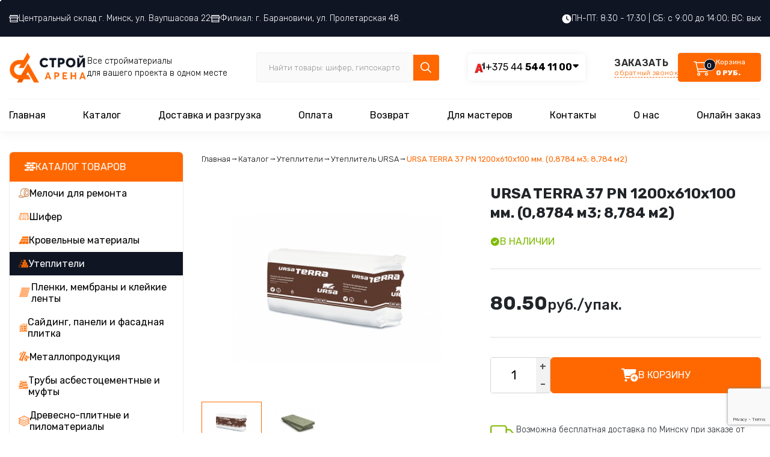

--- FILE ---
content_type: text/html; charset=UTF-8
request_url: https://s-arena.by/katalog/teploizolyacziya/uteplitel-ursa/ursa-terra-37-pn-1250-610-100-mm-0762-m3-762-m2.html
body_size: 23701
content:
<!DOCTYPE html>
<!--[if lt IE 7 ]><html class="ie ie6" lang="ru" prefix="og: http://ogp.me/ns#"> <![endif]-->
<!--[if IE 7 ]><htm class="ie ie7" lang="ru" prefix="og: http://ogp.me/ns#"> <![endif]-->
<!--[if IE 8 ]><html class="ie ie8" lang="ru" prefix="og: http://ogp.me/ns#"> <![endif]-->
<!--[if (gte IE 9)|!(IE)]><!-->
<html lang="ru" prefix="og: https://ogp.me/ns#"> <!--<![endif]-->
<head>
    <meta http-equiv="Content-Type" content="text/html; charset=UTF-8" />
    <meta name="viewport" content="width=device-width, initial-scale=1.0">
    <meta name="description" content="Первый импортер утеплителей Ursa в РБ. Предлагаем надежный утеплитель Ursa terra 37 1200х600х100 мм. Выгодно доставим по всей Беларуси." />
    <meta name="keywords" content="" />
    <meta property="og:type" content="article" />
    <meta name="yandex-verification" content="65c507a1e2cca71f" />



    <link rel="icon" href="images/favicon9.png" type="image/png">
    <link rel="icon" href="https://s-arena.by/favicon.ico" type="image/x-icon" />
		<meta property="og:url" content="https://s-arena.by/katalog/teploizolyacziya/uteplitel-ursa/ursa-terra-37-pn-1250-610-100-mm-0762-m3-762-m2.html" />
    <meta property="og:title" content="Купить утеплитель Ursa terra 37 pn 100 мм - цена за упаковку | Строй Арена" />
    <meta property="og:description" content="Первый импортер утеплителей Ursa в РБ. Предлагаем надежный утеплитель Ursa terra 37 1200х600х100 мм. Выгодно доставим по всей Беларуси." />
    <meta property="og:image" content="https://s-arena.by/images/preview.png" />
    <title>Купить утеплитель Ursa terra 37 pn 100 мм - цена за упаковку | Строй Арена</title>
    <base href="https://s-arena.by/" />

    <link rel="preconnect" href="//fonts.googleapis.com">
    <link rel="preconnect" href="//fonts.gstatic.com" crossorigin>
    <link href="//fonts.googleapis.com/css2?family=Rubik:ital,wght@0,300;0,400;0,500;0,600;0,700;0,800;0,900;1,300;1,400;1,500;1,600;1,700;1,800;1,900&display=swap" rel="stylesheet">
    
    <link rel="stylesheet" href="assets/css/swiper-bundle.min.css"/>
    <link rel="stylesheet" href="assets/css/fancybox.css"/>
    <link rel="stylesheet" href="assets/css/bootstrap-select.min.css">
    <link rel="stylesheet" href="assets/css/bootstrap.min.css" integrity="sha384-MCw98/SFnGE8fJT3GXwEOngsV7Zt27NXFoaoApmYm81iuXoPkFOJwJ8ERdknLPMO" crossorigin="anonymous">

    <link rel="stylesheet" href="assets/css/bootstrap-grid.min.css" />
    <link rel="stylesheet" href="assets/css/animate.css" />
    <link rel="stylesheet" href="assets/css/style.css?v=24" />
    
    <script src="//code.jquery.com/jquery-3.6.4.min.js"></script>
    <script src="//code.jquery.com/jquery-migrate-3.4.1.js"></script>

	<script type="text/javascript">
	/*
		$(document).ready(function() {

			  $.datepicker.regional['ru'] = {
                closeText: 'Закрыть',
                prevText: 'Предыдущий',
                nextText: 'Следующий',
                currentText: 'Сегодня',
                monthNames: ['Январь','Февраль','Март','Апрель','Май','Июнь','Июль','Август','Сентябрь','Октябрь','Ноябрь','Декабрь'],
                monthNamesShort: ['Янв','Фев','Мар','Апр','Май','Июн','Июл','Авг','Сен','Окт','Ноя','Дек'],
                dayNames: ['воскресенье','понедельник','вторник','среда','четверг','пятница','суббота'],
                dayNamesShort: ['вск','пнд','втр','срд','чтв','птн','сбт'],
                dayNamesMin: ['Вс','Пн','Вт','Ср','Чт','Пт','Сб'],
                weekHeader: 'Не',
                dateFormat: 'dd.mm.yy',
                firstDay: 1,
                isRTL: false,
                showMonthAfterYear: false,
                yearSuffix: '',
                minDate: 0,
              };
              $.datepicker.setDefaults($.datepicker.regional['ru']);
            $("#day_delivery").datepicker({
                dateFormat: "dd-mm-yy",
                duration: "fast"
            });
        			
	

		});*/
	</script>
	
	<!-- Open Graph -->
    <meta property="og:title" content="URSA TERRA 37 PN 1200х610х100 мм. (0,8784 м3; 8,784 м2)">
    <meta property="og:type" content="website">
    <meta property="og:image" content="https://s-arena.by/mages/Uteplitel/URSA/ursa-terra-37-pn-pro-logo.png">
    <meta property="og:url" content="https://s-arena.by/katalog/teploizolyacziya/uteplitel-ursa/ursa-terra-37-pn-1250-610-100-mm-0762-m3-762-m2.html">
    <meta property="og:description" content="URSA TERRA 37 PN 1200х610х100 мм. (0,8784 м3; 8,784 м2). Первый импортер утеплителей Ursa в РБ. Предлагаем надежный утеплитель Ursa terra 37 1200х600х100 мм. Выгодно доставим по всей Беларуси..">
    <meta property="og:site_name" content="Строй Арена">
    <meta property="og:locale" content="ru_RU">
	<link rel="image_src" href="https://s-arena.by/mages/Uteplitel/URSA/ursa-terra-37-pn-pro-logo.png">
    <link rel="canonical" href="https://s-arena.by/katalog/teploizolyacziya/uteplitel-ursa/ursa-terra-37-pn-1250-610-100-mm-0762-m3-762-m2.html"/>
	    
	<!--Schema.org-->
    <script type="application/ld+json">
        {
            "@context": "https://schema.org",
            "@type": "LocalBusiness",
            "image": "https://s-arena.by/assets/img/logo.png",
            "address": {
                "@type": "PostalAddress",
            	"addressCountry": "BY",
                "addressLocality": "Минск",
                "addressRegion": "Минская область",
                "postalCode":"220070",
                "streetAddress": "ул. Ваупшасова, д. 22"
            },
            "description": "Интернет-магазин, склад строительных материалов в Минске. Широкий выбор строительных материалов по низким ценам с доставкой по Минску и всей Беларуси.",
            "name": "Строй Арена",
            "telephone":["+375295441121", "+375445441100"],
            "openingHours":["Mo-Fr 08:30-17:30", "Sa 09:00-14:00"],
            "geo": {
                "@type": "GeoCoordinates",
                "latitude": "53.8988514",
                "longitude": "27.6565254"
            },
            "priceRange":"$$"
        }
    </script>
    
    <script type="application/ld+json">
        {
            "@context":"https://schema.org",
            "@type":"Product",
            "description":"URSA TERRA 37 PN 1200х610х100 мм. (0,8784 м3; 8,784 м2). Первый импортер утеплителей Ursa в РБ. Предлагаем надежный утеплитель Ursa terra 37 1200х600х100 мм. Выгодно доставим по всей Беларуси..",
            "name":"URSA TERRA 37 PN 1200х610х100 мм. (0,8784 м3; 8,784 м2)",
            "brand":"URSA",
            "image":"https://s-arena.by/images/Uteplitel/URSA/ursa-terra-37-pn-pro-logo.png",
            "offers":{
                "@type":"Offer",
                "url":"https://s-arena.by/katalog/teploizolyacziya/uteplitel-ursa/ursa-terra-37-pn-1250-610-100-mm-0762-m3-762-m2.html",
                "availability":"https://schema.org/InStock",
                "price":"80.5",
                "priceCurrency":"BYN"
            },
            "aggregateRating": {
             	"@type": "AggregateRating",
             	"ratingValue": "5",
                 "reviewCount": "37",
             	"bestRating": "5"
           }

        }
    </script>
    
     
<link rel="stylesheet" href="/sustem/components/msearch2/css/web/default.css" type="text/css" />

	<script type="text/javascript">
		if (typeof mse2Config == "undefined") {mse2Config = {"cssUrl":"\/sustem\/components\/msearch2\/css\/web\/","jsUrl":"\/sustem\/components\/msearch2\/js\/web\/","actionUrl":"\/sustem\/components\/msearch2\/action.php"};}
		if (typeof mse2FormConfig == "undefined") {mse2FormConfig = {};}
		mse2FormConfig["770c7daa167837d6ac33e7aab1d56d2685cae30e"] = {"autocomplete":"results","queryVar":"query","minQuery":3,"pageId":2392};
	</script>
<link rel="stylesheet" href="/sustem/components/shopkeeper/css/web/default/style.css" type="text/css" />
<script src="/sustem/components/shopkeeper/js/web/lang/ru.js?v=2.3.8"></script>
<script src="/sustem/components/shopkeeper/js/web/shopkeeper.js?v=2.3.8"></script>

    <script type="text/javascript">
    var site_base_url = '/';
    var shkOpt = jQuery.extend(shkOptDefault,{prodCont:'div.shop-item', orderFormPage:'17', orderFormPageUrl:'/korzina.html', changePrice:true, psn:'default'});
    SHK.data = {price_total:0, items_total:0, items_unique_total:0, ids:[]};
    jQuery(document).bind('ready',function(){
        jQuery(shkOpt.prodCont).shopkeeper();
    });
    </script>
<link rel="stylesheet" href="/sustem/components/gallery/css/web.css" type="text/css" />
<link rel="stylesheet" href="/sustem/components/ajaxform/css/default.css" type="text/css" />
<script src="https://www.google.com/recaptcha/api.js?onload=ReCaptchaCallbackV3&render=6LfTu7QpAAAAAG91w9Uzur1JaxWniAP1pD7xBKRO" async></script>
</head>
<body>
<div id="flyer" class="flyer"></div>

<div class="overlay">
  <!------------------------->
  <div class="modal_info">
	<div class="modal_close f-button">
	    <svg xmlns="http://www.w3.org/2000/svg" viewBox="0 0 24 24" tabindex="-1"><path d="M20 20L4 4m16 0L4 20"></path></svg>
	</div>
	<div class="modal_ttl">Количество товара было обновлено.</div>
	<div class="modal_content">
	  <h4 id="modal_ttl"></h4>	
	  <div class="modal_buttons">
	  <div class="gobtn1 btn__cat w-100">Продолжить покупки</div>
	  <div class="gobtn2 btn__cat w-100"><a href="korzina.html">Перейти в корзину</a></div>
	  </div>
	</div>
  </div>
</div>

    <header>
        <div class="header__top header__top-desctop 1123">
            <div class="container">
                <div class="d-flex gap-15 justify-content-between">
                    
                     
                   
                   
                    <div class="address__top d-flex gap-15">
                        <a href="karta-proezda.html">             
                                <svg width="16" height="12" viewBox="0 0 16 12" fill="none" xmlns="http://www.w3.org/2000/svg">
                                    <path d="M1.6 0V1.82812L0 3.82812V4C0 4.8225 0.722667 5.5 1.6 5.5V12H14.4V5.5C15.2773 5.5 16 4.8225 16 4V3.82812L14.4 1.82812V0H1.6ZM2.66667 1H13.3333V1.5H2.66667V1ZM2.4 2.5H13.6L14.8833 4.10938C14.8252 4.32587 14.6501 4.5 14.4 4.5C14.104 4.5 13.8667 4.2775 13.8667 4H12.8C12.8 4.2775 12.5627 4.5 12.2667 4.5C11.9707 4.5 11.7333 4.2775 11.7333 4H10.6667C10.6667 4.2775 10.4293 4.5 10.1333 4.5C9.83733 4.5 9.6 4.2775 9.6 4H8.53333C8.53333 4.2775 8.296 4.5 8 4.5C7.704 4.5 7.46667 4.2775 7.46667 4H6.4C6.4 4.2775 6.16267 4.5 5.86667 4.5C5.57067 4.5 5.33333 4.2775 5.33333 4H4.26667C4.26667 4.2775 4.02933 4.5 3.73333 4.5C3.43733 4.5 3.2 4.2775 3.2 4H2.13333C2.13333 4.2775 1.896 4.5 1.6 4.5C1.34987 4.5 1.1748 4.32587 1.11667 4.10938L2.4 2.5ZM2.66667 5.10938C2.94987 5.34937 3.3248 5.5 3.73333 5.5C4.14187 5.5 4.5168 5.34937 4.8 5.10938C5.0832 5.34937 5.45813 5.5 5.86667 5.5C6.2752 5.5 6.65013 5.34937 6.93333 5.10938C7.21653 5.34937 7.59147 5.5 8 5.5C8.40853 5.5 8.78347 5.34937 9.06667 5.10938C9.34987 5.34937 9.7248 5.5 10.1333 5.5C10.5419 5.5 10.9168 5.34937 11.2 5.10938C11.4832 5.34937 11.8581 5.5 12.2667 5.5C12.6752 5.5 13.0501 5.34937 13.3333 5.10938V8.5H2.66667V5.10938ZM2.66667 9.5H13.3333V11H2.66667V9.5Z" fill="white"/>
                                </svg>
            
                               Центральный склад г. Минск, ул. Ваупшасова 22
                        </a>    
                        <a href="https://s-arena.by/baranavichy/">
                                <svg width="16" height="12" viewBox="0 0 16 12" fill="none" xmlns="http://www.w3.org/2000/svg">
                                    <path d="M1.6 0V1.82812L0 3.82812V4C0 4.8225 0.722667 5.5 1.6 5.5V12H14.4V5.5C15.2773 5.5 16 4.8225 16 4V3.82812L14.4 1.82812V0H1.6ZM2.66667 1H13.3333V1.5H2.66667V1ZM2.4 2.5H13.6L14.8833 4.10938C14.8252 4.32587 14.6501 4.5 14.4 4.5C14.104 4.5 13.8667 4.2775 13.8667 4H12.8C12.8 4.2775 12.5627 4.5 12.2667 4.5C11.9707 4.5 11.7333 4.2775 11.7333 4H10.6667C10.6667 4.2775 10.4293 4.5 10.1333 4.5C9.83733 4.5 9.6 4.2775 9.6 4H8.53333C8.53333 4.2775 8.296 4.5 8 4.5C7.704 4.5 7.46667 4.2775 7.46667 4H6.4C6.4 4.2775 6.16267 4.5 5.86667 4.5C5.57067 4.5 5.33333 4.2775 5.33333 4H4.26667C4.26667 4.2775 4.02933 4.5 3.73333 4.5C3.43733 4.5 3.2 4.2775 3.2 4H2.13333C2.13333 4.2775 1.896 4.5 1.6 4.5C1.34987 4.5 1.1748 4.32587 1.11667 4.10938L2.4 2.5ZM2.66667 5.10938C2.94987 5.34937 3.3248 5.5 3.73333 5.5C4.14187 5.5 4.5168 5.34937 4.8 5.10938C5.0832 5.34937 5.45813 5.5 5.86667 5.5C6.2752 5.5 6.65013 5.34937 6.93333 5.10938C7.21653 5.34937 7.59147 5.5 8 5.5C8.40853 5.5 8.78347 5.34937 9.06667 5.10938C9.34987 5.34937 9.7248 5.5 10.1333 5.5C10.5419 5.5 10.9168 5.34937 11.2 5.10938C11.4832 5.34937 11.8581 5.5 12.2667 5.5C12.6752 5.5 13.0501 5.34937 13.3333 5.10938V8.5H2.66667V5.10938ZM2.66667 9.5H13.3333V11H2.66667V9.5Z" fill="white"/>
                                </svg>
                               Филиал: г. Барановичи, ул. Пролетарская 48.
                        </a>
                    </div>
                    <div class="work__top d-flex gap-5">
                        
                        <svg width="15" height="16" viewBox="0 0 15 16" fill="none" xmlns="http://www.w3.org/2000/svg">
                            <path d="M7.5 15.875C3.33984 15.875 0 12.5352 0 8.375C0 4.24414 3.33984 0.875 7.5 0.875C11.6309 0.875 15 4.24414 15 8.375C15 12.5352 11.6309 15.875 7.5 15.875ZM6.79688 8.375C6.79688 8.60938 6.91406 8.84375 7.08984 8.96094L9.90234 10.8359C10.2246 11.0703 10.6641 10.9824 10.8691 10.6602C11.1035 10.3379 11.0156 9.89844 10.6934 9.66406L8.20312 8.02344V4.39062C8.20312 4.00977 7.88086 3.6875 7.4707 3.6875C7.08984 3.6875 6.76758 4.00977 6.76758 4.39062L6.79688 8.375Z" fill="white"/>
                            </svg>

                            ПН-ПТ: 8:30 - 17:30  |  СБ: с 9:00 до 14:00; ВС: вых

                    </div>

                </div>
            </div>
        </div>
        <div class="menu__container">
        <div class="container  menu-desctop">

            
         
          <div class="header__middle d-flex justify-content-between">
              <div class="burger-menu">
                          
                      <svg width="22" height="17" viewBox="0 0 22 17" fill="none" xmlns="http://www.w3.org/2000/svg">
                        <path d="M1.62744 2.87494L20.3706 2.87494C20.7155 2.87494 20.9952 2.45491 20.995 1.93747C20.9948 1.41995 20.7147 1 20.3699 1L1.62671 1C1.28182 1 1.00212 1.42003 1.00232 1.93747C1.00252 2.45491 1.2826 2.87494 1.62744 2.87494Z" fill="black" stroke="white" stroke-width="0.2"/>
                        <path d="M20.3708 7.5625L1.62769 7.5625C1.2828 7.5625 1.00309 7.98253 1.00329 8.49997C1.00349 9.0174 1.28358 9.43743 1.62841 9.43743L20.3716 9.43743C20.7164 9.43743 20.9961 9.01741 20.9959 8.49997C20.9957 7.98253 20.7157 7.5625 20.3708 7.5625Z" fill="black" stroke="white" stroke-width="0.2"/>
                        <path d="M20.37 14.125L7.87475 14.125C7.52986 14.125 7.25015 14.545 7.25035 15.0625C7.25054 15.58 7.53061 15.9999 7.87544 15.9999L20.3707 15.9999C20.7156 15.9999 20.9953 15.5799 20.9951 15.0625C20.9949 14.545 20.7149 14.125 20.37 14.125Z" fill="black" stroke="white" stroke-width="0.2"/>
                        </svg>
        
                  </div>
              <div class="logo left d-flex ">
                    <a href="https://s-arena.by/">
                      <img src="assets/img/logo.png" alt="">
                    </a>
                    <p>Все стройматериалы <br> для вашего проекта в одном месте</p>
              </div>
              <div class="search__top">
                	<form data-key="770c7daa167837d6ac33e7aab1d56d2685cae30e" action="search.html"  method="get" class="well msearch2" id="mse2_form">
    <div class="form__search">
        <input type="text" class="input__search"  name="query"  value=""  placeholder="Найти товары: шифер, гипсокартон, сетка...">
        <button type="submit" class="btn__search">
            
        <svg width="19" height="19" viewBox="0 0 19 19" fill="none" xmlns="http://www.w3.org/2000/svg">
            <path d="M17.7188 16.8086C18.0703 17.1602 18.0703 17.6875 17.7188 18.0039C17.5781 18.1797 17.3672 18.25 17.1562 18.25C16.9102 18.25 16.6992 18.1797 16.5234 18.0039L11.8125 13.293C10.5469 14.3125 8.96484 14.875 7.27734 14.875C3.26953 14.875 0 11.6055 0 7.5625C0 3.55469 3.23438 0.25 7.27734 0.25C11.2852 0.25 14.5898 3.55469 14.5898 7.5625C14.5898 9.28516 14.0273 10.8672 13.0078 12.0977L17.7188 16.8086ZM1.6875 7.5625C1.6875 10.6914 4.18359 13.1875 7.3125 13.1875C10.4062 13.1875 12.9375 10.6914 12.9375 7.5625C12.9375 4.46875 10.4062 1.9375 7.3125 1.9375C4.18359 1.9375 1.6875 4.46875 1.6875 7.5625Z" fill="white"/>
            </svg>

        </button>
     </div>
</form>
              </div>
              <div class="phones_">
                  <div class="phone__block phone__block_first">
                    <div class="phones__grid d-flex gap-15">
                        <img src="assets/img/phone_1.png" alt="">
                        <a href="tel:+37544544 11 00">+375 44 <b> 544 11 00</b></a>
                    </div>
                    
              </div>
              <div class="dropdown__phone">
                       <div class="phone__block ">
                            <div class="phones__grid d-flex gap-15">
                                <img src="images/icons/phone_ico2.png" alt="">
                                <a href="tel:+37529544 11 21">+375 29 <b> 544 11 21</b></a>
                            </div>
                            
                      </div>  
                </div> 
              </div>
             
              <div class="call__cart d-flex">
                <div class="call__block">
                    <a href="javascript:;"  data-fancybox data-src="#form">
                        ЗАКАЗАТЬ
                        <span>обратный звонок</span>
                    </a>
                </div>
       
            	<div id="shopCart" class="shop-cart shopping small_empty cart__block" >
     <div class="d-flex gap-15">
         <div class="cart__icon">
            <svg width="37" height="28" viewBox="0 0 37 28" fill="none" xmlns="http://www.w3.org/2000/svg">
                <path d="M3.75 4C4.07812 4 4.35938 4.28125 4.45312 4.60938L4.6875 5.5H25.3594C26.3438 5.5 27.0938 6.48438 26.8125 7.42188L24.2812 16.4219C24.0938 17.0781 23.5312 17.5 22.8281 17.5H7.40625L8.0625 20.5H23.25C23.625 20.5 24 20.875 24 21.25C24 21.6719 23.625 22 23.25 22H7.5C7.125 22 6.84375 21.7656 6.75 21.4375L3.14062 5.5H0.75C0.328125 5.5 0 5.17188 0 4.75C0 4.375 0.328125 4 0.75 4H3.75ZM5.01562 7L7.03125 16H22.8281L25.3594 7H5.01562ZM6 25.375C6 23.9688 7.17188 22.75 8.625 22.75C10.0312 22.75 11.25 23.9688 11.25 25.375C11.25 26.8281 10.0312 28 8.625 28C7.17188 28 6 26.8281 6 25.375ZM8.625 26.5C9.23438 26.5 9.75 26.0312 9.75 25.375C9.75 24.7656 9.23438 24.25 8.625 24.25C7.96875 24.25 7.5 24.7656 7.5 25.375C7.5 26.0312 7.96875 26.5 8.625 26.5ZM24 25.375C24 26.8281 22.7812 28 21.375 28C19.9219 28 18.75 26.8281 18.75 25.375C18.75 23.9688 19.9219 22.75 21.375 22.75C22.7812 22.75 24 23.9688 24 25.375ZM21.375 24.25C20.7188 24.25 20.25 24.7656 20.25 25.375C20.25 26.0312 20.7188 26.5 21.375 26.5C21.9844 26.5 22.5 26.0312 22.5 25.375C22.5 24.7656 21.9844 24.25 21.375 24.25Z" fill="white"/>
                <circle cx="27" cy="10" r="9.5" fill="#101524" stroke="white"/>
            </svg>
            <div class="items__total">0</div> 
        </div>
        <div class="cart__text">
            <div class="cart__title">Корзина</div>
            <div class="cart__price">0 руб. </div>
        </div>
     </div>

</div>

        
              </div>


          </div>
          <div class="menu menu__second">
              <ul class=""><li class="first"><a href="/" >Главная</a></li><li class="active"><a href="katalog/" >Каталог</a></li><li><a href="dostavka.html" >Доставка и разгрузка</a></li><li><a href="oplata.html" >Оплата</a></li><li><a href="vozvrat.html" >Возврат</a></li><li><a href="dlya-masterov.html" >Для мастеров</a></li><li><a href="karta-proezda.html" >Контакты</a></li><li><a href="o-nas.html" >О нас</a></li><li class="last"><a href="korzina.html" >Онлайн заказ</a></li></ul>
      
          </div>
          <div class="middle-top-row">
            <div class="header__top header__top-mobile">
                <div class="container">
                    <div class="d-flex gap-15 justify-content-between">
                         
                        <div class="address__top d-flex gap-15">
                            <a href="#">             
                                    <svg width="16" height="12" viewBox="0 0 16 12" fill="none" xmlns="http://www.w3.org/2000/svg">
                                        <path d="M1.6 0V1.82812L0 3.82812V4C0 4.8225 0.722667 5.5 1.6 5.5V12H14.4V5.5C15.2773 5.5 16 4.8225 16 4V3.82812L14.4 1.82812V0H1.6ZM2.66667 1H13.3333V1.5H2.66667V1ZM2.4 2.5H13.6L14.8833 4.10938C14.8252 4.32587 14.6501 4.5 14.4 4.5C14.104 4.5 13.8667 4.2775 13.8667 4H12.8C12.8 4.2775 12.5627 4.5 12.2667 4.5C11.9707 4.5 11.7333 4.2775 11.7333 4H10.6667C10.6667 4.2775 10.4293 4.5 10.1333 4.5C9.83733 4.5 9.6 4.2775 9.6 4H8.53333C8.53333 4.2775 8.296 4.5 8 4.5C7.704 4.5 7.46667 4.2775 7.46667 4H6.4C6.4 4.2775 6.16267 4.5 5.86667 4.5C5.57067 4.5 5.33333 4.2775 5.33333 4H4.26667C4.26667 4.2775 4.02933 4.5 3.73333 4.5C3.43733 4.5 3.2 4.2775 3.2 4H2.13333C2.13333 4.2775 1.896 4.5 1.6 4.5C1.34987 4.5 1.1748 4.32587 1.11667 4.10938L2.4 2.5ZM2.66667 5.10938C2.94987 5.34937 3.3248 5.5 3.73333 5.5C4.14187 5.5 4.5168 5.34937 4.8 5.10938C5.0832 5.34937 5.45813 5.5 5.86667 5.5C6.2752 5.5 6.65013 5.34937 6.93333 5.10938C7.21653 5.34937 7.59147 5.5 8 5.5C8.40853 5.5 8.78347 5.34937 9.06667 5.10938C9.34987 5.34937 9.7248 5.5 10.1333 5.5C10.5419 5.5 10.9168 5.34937 11.2 5.10938C11.4832 5.34937 11.8581 5.5 12.2667 5.5C12.6752 5.5 13.0501 5.34937 13.3333 5.10938V8.5H2.66667V5.10938ZM2.66667 9.5H13.3333V11H2.66667V9.5Z" fill="white"/>
                                    </svg>
                
                                    Центральный склад г. Минск, ул. Ваупшасова 22
                            </a>    
                            <a href="#">
                                    <svg width="16" height="12" viewBox="0 0 16 12" fill="none" xmlns="http://www.w3.org/2000/svg">
                                        <path d="M1.6 0V1.82812L0 3.82812V4C0 4.8225 0.722667 5.5 1.6 5.5V12H14.4V5.5C15.2773 5.5 16 4.8225 16 4V3.82812L14.4 1.82812V0H1.6ZM2.66667 1H13.3333V1.5H2.66667V1ZM2.4 2.5H13.6L14.8833 4.10938C14.8252 4.32587 14.6501 4.5 14.4 4.5C14.104 4.5 13.8667 4.2775 13.8667 4H12.8C12.8 4.2775 12.5627 4.5 12.2667 4.5C11.9707 4.5 11.7333 4.2775 11.7333 4H10.6667C10.6667 4.2775 10.4293 4.5 10.1333 4.5C9.83733 4.5 9.6 4.2775 9.6 4H8.53333C8.53333 4.2775 8.296 4.5 8 4.5C7.704 4.5 7.46667 4.2775 7.46667 4H6.4C6.4 4.2775 6.16267 4.5 5.86667 4.5C5.57067 4.5 5.33333 4.2775 5.33333 4H4.26667C4.26667 4.2775 4.02933 4.5 3.73333 4.5C3.43733 4.5 3.2 4.2775 3.2 4H2.13333C2.13333 4.2775 1.896 4.5 1.6 4.5C1.34987 4.5 1.1748 4.32587 1.11667 4.10938L2.4 2.5ZM2.66667 5.10938C2.94987 5.34937 3.3248 5.5 3.73333 5.5C4.14187 5.5 4.5168 5.34937 4.8 5.10938C5.0832 5.34937 5.45813 5.5 5.86667 5.5C6.2752 5.5 6.65013 5.34937 6.93333 5.10938C7.21653 5.34937 7.59147 5.5 8 5.5C8.40853 5.5 8.78347 5.34937 9.06667 5.10938C9.34987 5.34937 9.7248 5.5 10.1333 5.5C10.5419 5.5 10.9168 5.34937 11.2 5.10938C11.4832 5.34937 11.8581 5.5 12.2667 5.5C12.6752 5.5 13.0501 5.34937 13.3333 5.10938V8.5H2.66667V5.10938ZM2.66667 9.5H13.3333V11H2.66667V9.5Z" fill="white"/>
                                    </svg>
                                    Филиал: г. Барановичи, ул. Пролетарская 48.
                            </a>
                        </div>
                        <div class="work__top d-flex gap-5">
                            
                            <svg width="15" height="16" viewBox="0 0 15 16" fill="none" xmlns="http://www.w3.org/2000/svg">
                                <path d="M7.5 15.875C3.33984 15.875 0 12.5352 0 8.375C0 4.24414 3.33984 0.875 7.5 0.875C11.6309 0.875 15 4.24414 15 8.375C15 12.5352 11.6309 15.875 7.5 15.875ZM6.79688 8.375C6.79688 8.60938 6.91406 8.84375 7.08984 8.96094L9.90234 10.8359C10.2246 11.0703 10.6641 10.9824 10.8691 10.6602C11.1035 10.3379 11.0156 9.89844 10.6934 9.66406L8.20312 8.02344V4.39062C8.20312 4.00977 7.88086 3.6875 7.4707 3.6875C7.08984 3.6875 6.76758 4.00977 6.76758 4.39062L6.79688 8.375Z" fill="white"/>
                                </svg>
    
                                ПН-ПТ: 8:30 - 17:30  |  СБ: с 9:00 до 14:00; ВС: вых
    
                        </div>
    
                    </div>
                </div>
            </div>
     
      </div>
      
        <div class="mobile_menu_container">
         
            <div class="mobile_menu_content">
              <div class="menu">
                 <ul class=""><li class="first"><a href="/" >Главная</a></li><li class="active"><a href="katalog/" >Каталог</a></li><li><a href="dostavka.html" >Доставка и разгрузка</a></li><li><a href="oplata.html" >Оплата</a></li><li><a href="vozvrat.html" >Возврат</a></li><li><a href="dlya-masterov.html" >Для мастеров</a></li><li><a href="karta-proezda.html" >Контакты</a></li><li><a href="o-nas.html" >О нас</a></li><li class="last"><a href="korzina.html" >Онлайн заказ</a></li></ul>

              </div>
              
              <div class="lang_row_mobile lang_row_mobile-address">
                <div class="address__top address__top-menu d-flex gap-15">
                    <a href="">             
                            <svg width="16" height="12" viewBox="0 0 16 12" fill="none" xmlns="http://www.w3.org/2000/svg">
                                <path d="M1.6 0V1.82812L0 3.82812V4C0 4.8225 0.722667 5.5 1.6 5.5V12H14.4V5.5C15.2773 5.5 16 4.8225 16 4V3.82812L14.4 1.82812V0H1.6ZM2.66667 1H13.3333V1.5H2.66667V1ZM2.4 2.5H13.6L14.8833 4.10938C14.8252 4.32587 14.6501 4.5 14.4 4.5C14.104 4.5 13.8667 4.2775 13.8667 4H12.8C12.8 4.2775 12.5627 4.5 12.2667 4.5C11.9707 4.5 11.7333 4.2775 11.7333 4H10.6667C10.6667 4.2775 10.4293 4.5 10.1333 4.5C9.83733 4.5 9.6 4.2775 9.6 4H8.53333C8.53333 4.2775 8.296 4.5 8 4.5C7.704 4.5 7.46667 4.2775 7.46667 4H6.4C6.4 4.2775 6.16267 4.5 5.86667 4.5C5.57067 4.5 5.33333 4.2775 5.33333 4H4.26667C4.26667 4.2775 4.02933 4.5 3.73333 4.5C3.43733 4.5 3.2 4.2775 3.2 4H2.13333C2.13333 4.2775 1.896 4.5 1.6 4.5C1.34987 4.5 1.1748 4.32587 1.11667 4.10938L2.4 2.5ZM2.66667 5.10938C2.94987 5.34937 3.3248 5.5 3.73333 5.5C4.14187 5.5 4.5168 5.34937 4.8 5.10938C5.0832 5.34937 5.45813 5.5 5.86667 5.5C6.2752 5.5 6.65013 5.34937 6.93333 5.10938C7.21653 5.34937 7.59147 5.5 8 5.5C8.40853 5.5 8.78347 5.34937 9.06667 5.10938C9.34987 5.34937 9.7248 5.5 10.1333 5.5C10.5419 5.5 10.9168 5.34937 11.2 5.10938C11.4832 5.34937 11.8581 5.5 12.2667 5.5C12.6752 5.5 13.0501 5.34937 13.3333 5.10938V8.5H2.66667V5.10938ZM2.66667 9.5H13.3333V11H2.66667V9.5Z" fill="white"></path>
                            </svg>
        
                            Центральный склад г. Минск, ул. Ваупшасова 22
                    </a>    
                    <a href="">
                            <svg width="16" height="12" viewBox="0 0 16 12" fill="none" xmlns="http://www.w3.org/2000/svg">
                                <path d="M1.6 0V1.82812L0 3.82812V4C0 4.8225 0.722667 5.5 1.6 5.5V12H14.4V5.5C15.2773 5.5 16 4.8225 16 4V3.82812L14.4 1.82812V0H1.6ZM2.66667 1H13.3333V1.5H2.66667V1ZM2.4 2.5H13.6L14.8833 4.10938C14.8252 4.32587 14.6501 4.5 14.4 4.5C14.104 4.5 13.8667 4.2775 13.8667 4H12.8C12.8 4.2775 12.5627 4.5 12.2667 4.5C11.9707 4.5 11.7333 4.2775 11.7333 4H10.6667C10.6667 4.2775 10.4293 4.5 10.1333 4.5C9.83733 4.5 9.6 4.2775 9.6 4H8.53333C8.53333 4.2775 8.296 4.5 8 4.5C7.704 4.5 7.46667 4.2775 7.46667 4H6.4C6.4 4.2775 6.16267 4.5 5.86667 4.5C5.57067 4.5 5.33333 4.2775 5.33333 4H4.26667C4.26667 4.2775 4.02933 4.5 3.73333 4.5C3.43733 4.5 3.2 4.2775 3.2 4H2.13333C2.13333 4.2775 1.896 4.5 1.6 4.5C1.34987 4.5 1.1748 4.32587 1.11667 4.10938L2.4 2.5ZM2.66667 5.10938C2.94987 5.34937 3.3248 5.5 3.73333 5.5C4.14187 5.5 4.5168 5.34937 4.8 5.10938C5.0832 5.34937 5.45813 5.5 5.86667 5.5C6.2752 5.5 6.65013 5.34937 6.93333 5.10938C7.21653 5.34937 7.59147 5.5 8 5.5C8.40853 5.5 8.78347 5.34937 9.06667 5.10938C9.34987 5.34937 9.7248 5.5 10.1333 5.5C10.5419 5.5 10.9168 5.34937 11.2 5.10938C11.4832 5.34937 11.8581 5.5 12.2667 5.5C12.6752 5.5 13.0501 5.34937 13.3333 5.10938V8.5H2.66667V5.10938ZM2.66667 9.5H13.3333V11H2.66667V9.5Z" fill="white"></path>
                            </svg>
                            Филиал: г. Барановичи, ул. Пролетарская 48.
                    </a>
                </div>
                <div class="work__top work__top-menu d-flex gap-5">
                        
                    <svg width="15" height="16" viewBox="0 0 15 16" fill="none" xmlns="http://www.w3.org/2000/svg">
                        <path d="M7.5 15.875C3.33984 15.875 0 12.5352 0 8.375C0 4.24414 3.33984 0.875 7.5 0.875C11.6309 0.875 15 4.24414 15 8.375C15 12.5352 11.6309 15.875 7.5 15.875ZM6.79688 8.375C6.79688 8.60938 6.91406 8.84375 7.08984 8.96094L9.90234 10.8359C10.2246 11.0703 10.6641 10.9824 10.8691 10.6602C11.1035 10.3379 11.0156 9.89844 10.6934 9.66406L8.20312 8.02344V4.39062C8.20312 4.00977 7.88086 3.6875 7.4707 3.6875C7.08984 3.6875 6.76758 4.00977 6.76758 4.39062L6.79688 8.375Z" fill="white"></path>
                        </svg>

                        ПН-ПТ: 8:30 - 17:30  |  СБ: с 9:00 до 14:00; ВС: вых

                </div>
              </div>
              <div class="lang_row_mobile ">
                <div class="phone__block ">
                    <div class="phones__grid d-flex gap-15">
                        <img src="assets/img/phone_1.png" alt="">
                        <a href="tel:+375 44 544 11 00">+375 44 <b>544 11 00</b></a>
                    </div>
                </div>
                    <div class="call">
                      <a href="javascript:;" data-fancybox data-src="#form" class="btn btn__cat">Заказать</a>
                    </div>
             
                  
               
              </div>
              
           </div>
      
        </div>
        </div>
        </div>
        
        <div class="mobile_menu_overlay"></div>
      </header>
<section class="mt-2">
    <div class="container">
        <div class="row">
                <div class="col-xl-3 col-lg-4 col-md-12 col-sm-12 col-12">
                   <div class="sidebar__mobile">
                        <div class="sidebar__title">
                             <svg width="22" height="17" viewBox="0 0 22 17" fill="none" xmlns="http://www.w3.org/2000/svg">
                                <path d="M1.62744 2.87494L20.3706 2.87494C20.7155 2.87494 20.9952 2.45491 20.995 1.93747C20.9948 1.41995 20.7147 1 20.3699 1L1.62671 1C1.28182 1 1.00212 1.42003 1.00232 1.93747C1.00252 2.45491 1.2826 2.87494 1.62744 2.87494Z" fill="black" stroke="white" stroke-width="0.2"/>
                                <path d="M20.3708 7.5625L1.62769 7.5625C1.2828 7.5625 1.00309 7.98253 1.00329 8.49997C1.00349 9.0174 1.28358 9.43743 1.62841 9.43743L20.3716 9.43743C20.7164 9.43743 20.9961 9.01741 20.9959 8.49997C20.9957 7.98253 20.7157 7.5625 20.3708 7.5625Z" fill="black" stroke="white" stroke-width="0.2"/>
                                <path d="M20.37 14.125L7.87475 14.125C7.52986 14.125 7.25015 14.545 7.25035 15.0625C7.25054 15.58 7.53061 15.9999 7.87544 15.9999L20.3707 15.9999C20.7156 15.9999 20.9953 15.5799 20.9951 15.0625C20.9949 14.545 20.7149 14.125 20.37 14.125Z" fill="black" stroke="white" stroke-width="0.2"/>
                            </svg>
                        Каталог товаров
                        </div>
                    </div>
                    <div class="sidebar">
                        <div class="sidebar__title">
                           <img src="assets/img/sidebar.png" alt=""> Каталог товаров
                        </div>
                        <div class="sidebar__columns">
                            <ul><li  class="first"><div class="link__grid"><a href="katalog/melochi-dlya-remonta/"><img src="images/icons/cats/znachok_melochi_var1_mini.png" alt=""><span class="link__wrapper">Мелочи для ремонта</span></a><span class="link__dropdown"><img src="/assets/img/arrow-left.svg"/></span></div><div class="subnav"><div class="parent_title"><img src="images/icons/cats/znachok_melochi_var1_mini.png" alt="">Мелочи для ремонта</div><ul><li><a href="katalog/melochi-dlya-remonta/meshki-dlya-musora/">Мешки для мусора</a></li><li><a href="katalog/melochi-dlya-remonta/ukryivnyie-materialyi/">Укрывные материалы</a></li><li><a href="katalog/melochi-dlya-remonta/skotchi-lentyi/">Скотчи, ленты</a></li><li><a href="katalog/melochi-dlya-remonta/krugi-otreznyie-shlifovalnyie-i-diski/">Круги отрезные, шлифовальные и диски</a></li><li><a href="katalog/melochi-dlya-remonta/krugi-i-gubki-shlifovalnyie/">Абразивные материалы</a></li><li><a href="katalog/melochi-dlya-remonta/fibra/">Фибра</a></li><li><a href="katalog/melochi-dlya-remonta/perchatki/">Перчатки</a></li><li><a href="katalog/melochi-dlya-remonta/sredstva-zashhityi/">Средства защиты</a></li><li><a href="katalog/melochi-dlya-remonta/markeryi-i-karandashi/">Маркеры и карандаши</a></li><li><a href="katalog/melochi-dlya-remonta/vedra/">Ведра и контейнеры строительные</a></li><li><a href="katalog/melochi-dlya-remonta/shhetki-i-cherenki/">Щетки, грабли, черенки</a></li><li><a href="katalog/melochi-dlya-remonta/dlya-ukladki-plitki/">Для укладки плитки</a></li><li><a href="katalog/melochi-dlya-remonta/vse-dlya-svarki/">Все для сварки</a></li><li><a href="katalog/melochi-dlya-remonta/skoba-metallicheskaya-p-obraznaya-8mm/">Скобы металлические</a></li><li><a href="katalog/melochi-dlya-remonta/verevki-i-kanatyi/">Веревки и канаты</a></li><li><a href="katalog/melochi-dlya-remonta/zamki/">Замки</a></li></ul></div></li><li ><div class="link__grid"><a href="katalog/shifer/"><img src="images/icons/cats/cat_ico2.png" alt=""><span class="link__wrapper">Шифер</span></a><span class="link__dropdown"><img src="/assets/img/arrow-left.svg"/></span></div><div class="subnav"><div class="parent_title"><img src="images/icons/cats/cat_ico2.png" alt="">Шифер</div><ul><li><a href="katalog/shifer/shifer-krashenyij-vosmivolnovoj.html">Шифер крашеный</a></li><li><a href="katalog/shifer/shifer-seryij-vosmivolnovoj/">Шифер серый восьмиволновой</a></li><li><a href="katalog/shifer/shifer-ploskij.html">Шифер плоский</a></li><li><a href="katalog/shifer/shifer-prozrachnyij/">Шифер прозрачный</a></li><li><a href="katalog/shifer/shifer-brakovannyij.html">Шифер бракованный</a></li></ul></div></li><li ><div class="link__grid"><a href="katalog/krovelnyie-materialyi/"><img src="images/icons/cats/cat_ico1.png" alt=""><span class="link__wrapper">Кровельные материалы</span></a><span class="link__dropdown"><img src="/assets/img/arrow-left.svg"/></span></div><div class="subnav"><div class="parent_title"><img src="images/icons/cats/cat_ico1.png" alt="">Кровельные материалы</div><ul><li><a href="katalog/krovelnyie-materialyi/ondulin/">Ондулин</a></li><li><a href="katalog/krovelnyie-materialyi/ondulin-cherepicza/">Ондулин черепица</a></li><li><a href="katalog/krovelnyie-materialyi/onduvilla/">Ондувилла</a></li><li><a href="katalog/krovelnyie-materialyi/melochi-dlya-krovli/">Мелочи для кровли (ленты, уплотнители)</a></li><li><a href="katalog/krovelnyie-materialyi/profnastil-dlya-kryishi/">Профнастил для крыши</a></li><li><a href="katalog/krovelnyie-materialyi/bitumnaya-cherepicza/">Гибкая черепица</a></li><li><a href="katalog/krovelnyie-materialyi/planki-krovelnyie-oczinkovannyie/">Планки кровельные</a></li><li><a href="katalog/krovelnyie-materialyi/rulonnaya-krovlya.html">Рулонная кровля</a></li><li><a href="katalog/krovelnyie-materialyi/mastika-prajmer/">Мастика, праймер</a></li><li><a href="katalog/krovelnyie-materialyi/sofity/">Софиты</a></li><li><a href="katalog/krovelnyie-materialyi/cherdachnyie-lestniczyi/">Чердачные лестницы</a></li><li><a href="katalog/krovelnyie-materialyi/vodostochnaya-sistema-plastikovaya/">Водосточная система пластиковая</a></li><li><a href="katalog/krovelnyie-materialyi/vodostochnaya-sistema-metallicheskaya/">Водосточная система металлическая</a></li></ul></div></li><li  class="active"><div class="link__grid"><a href="katalog/teploizolyacziya/"><img src="images/icons/cats/cat_ico6.png" alt=""><span class="link__wrapper">Утеплители</span></a><span class="link__dropdown"><img src="/assets/img/arrow-left.svg"/></span></div><div class="subnav"><div class="parent_title"><img src="images/icons/cats/cat_ico6.png" alt="">Утеплители</div><ul><li><a href="katalog/teploizolyacziya/penoplast/">Пенопласт</a></li><li><a href="katalog/teploizolyacziya/penopolistirol/">Экструдированный пенополистирол XPS</a></li><li><a href="katalog/teploizolyacziya/uteplitel-dlya-fasada.html">Утеплитель для фасада</a></li><li><a href="katalog/teploizolyacziya/uteplitel-ursa.html">Утеплитель URSA</a></li><li><a href="katalog/teploizolyacziya/uteplitel-isover/">Утеплитель Isover, Isoroc (Vetonit)</a></li><li><a href="katalog/teploizolyacziya/uteplitel-knauf.html">Утеплитель Knauf (Кнауф)</a></li><li><a href="katalog/teploizolyacziya/uteplitel-texnonikol.html">Утеплитель ТехноНИКОЛЬ</a></li><li><a href="katalog/teploizolyacziya/uteplitel-neman.html">Утеплитель НЕМАН+</a></li><li><a href="katalog/teploizolyacziya/uteplitel-paroc-umatex/">Утеплитель Paroc (UMATEX)</a></li><li><a href="katalog/teploizolyacziya/uteplitel-hotrock.html">Утеплитель HOTROCK</a></li><li><a href="katalog/teploizolyacziya/uteplitel-beltep/">Утеплитель БЕЛТЕП</a></li><li><a href="katalog/teploizolyacziya/czokolnaya-planka-dlya-fasada.html">Цокольная планка для фасада</a></li></ul></div></li><li ><div class="link__grid"><a href="katalog/plenki-membranyi-i-klejkie-lentyi/"><img src="images/icons/cats/cat_ico13.png" alt=""><span class="link__wrapper">Пленки, мембраны и клейкие ленты</span></a><span class="link__dropdown"><img src="/assets/img/arrow-left.svg"/></span></div><div class="subnav"><div class="parent_title"><img src="images/icons/cats/cat_ico13.png" alt="">Пленки, мембраны и клейкие ленты</div><ul><li><a href="katalog/plenki-membranyi-i-klejkie-lentyi/gidroizolyaczionnyie/">Гидроизоляция</a></li><li><a href="katalog/plenki-membranyi-i-klejkie-lentyi/vetro-gidroizolyacziya/">Ветрозащитные пленки и мембраны</a></li><li><a href="katalog/plenki-membranyi-i-klejkie-lentyi/paroizolyaczionnyie/">Пароизоляция</a></li><li><a href="katalog/plenki-membranyi-i-klejkie-lentyi/plenka-pe-chernaya/">Пленка П/Э черная</a></li><li><a href="katalog/plenki-membranyi-i-klejkie-lentyi/klejkie-lentyi/">Клейкие ленты</a></li></ul></div></li><li ><div class="link__grid"><a href="katalog/sajding-paneli-i-fasadnaya-plitka/"><img src="images/icons/cats/cat_ico12.png" alt=""><span class="link__wrapper">Сайдинг, панели и фасадная плитка</span></a><span class="link__dropdown"><img src="/assets/img/arrow-left.svg"/></span></div><div class="subnav"><div class="parent_title"><img src="images/icons/cats/cat_ico12.png" alt="">Сайдинг, панели и фасадная плитка</div><ul><li><a href="katalog/sajding-paneli-i-fasadnaya-plitka/sajding-vinilovyij-docke/">Сайдинг виниловый Docke (Деке)</a></li><li><a href="katalog/sajding-paneli-i-fasadnaya-plitka/fasadnyie-i-czokolnyie-paneli-docke/">Фасадные и цокольные панели Docke</a></li><li><a href="katalog/sajding-paneli-i-fasadnaya-plitka/sajding-vinilovyij-u-plast/">Сайдинг виниловый U-plast</a></li><li><a href="katalog/sajding-paneli-i-fasadnaya-plitka/fasadnyie-i-czokolnyie-paneli-u-plast/">Фасадные и цокольные панели U-plast</a></li><li><a href="katalog/sajding-paneli-i-fasadnaya-plitka/fasadnaya-plitka-hauberk/">Фасадная плитка HAUBERK</a></li><li><a href="katalog/sajding-paneli-i-fasadnaya-plitka/fasadnaya-plitka-docke/">Фасадная плитка Docke</a></li><li><a href="katalog/sajding-paneli-i-fasadnaya-plitka/paneli-iz-polipropilena-docke/">Панели из полипропилена Docke</a></li></ul></div></li><li ><div class="link__grid"><a href="katalog/metalloprodukcziya/"><img src="images/icons/cats/metalloprodukcija_znachok_logo_mini.png" alt=""><span class="link__wrapper">Металлопродукция</span></a><span class="link__dropdown"><img src="/assets/img/arrow-left.svg"/></span></div><div class="subnav"><div class="parent_title"><img src="images/icons/cats/metalloprodukcija_znachok_logo_mini.png" alt="">Металлопродукция</div><ul><li><a href="katalog/metalloprodukcziya/armatura/">Арматура в розницу</a></li><li><a href="katalog/metalloprodukcziya/provoloka-vyazalnaya/">Проволока вязальная</a></li><li><a href="katalog/metalloprodukcziya/trubyi-profilnyie/">Трубы профильные</a></li><li><a href="katalog/metalloprodukcziya/setka-svarnaya-kladochnaya.html">Сетка сварная кладочная</a></li><li><a href="katalog/metalloprodukcziya/setka-prosechno-vyityazhnaya.html">Сетка просечно-вытяжная</a></li><li><a href="katalog/metalloprodukcziya/ugolok/">Уголок металлический</a></li><li><a href="katalog/metalloprodukcziya/polosa-metallicheskaya/">Полоса металлическая</a></li><li><a href="katalog/metalloprodukcziya/list-ploskij/">Лист плоский оцинкованный</a></li><li><a href="katalog/metalloprodukcziya/setka-svarnaya-oczinkovannaya.html">Сетка оцинкованная в рулонах</a></li></ul></div></li><li ><div class="link__grid"><a href="katalog/trubyi-asbestoczementnyie/"><img src="images/icons/cats/cat_ico5.png" alt=""><span class="link__wrapper">Трубы асбестоцементные и муфты</span></a><span class="link__dropdown"><img src="/assets/img/arrow-left.svg"/></span></div><div class="subnav"><div class="parent_title"><img src="images/icons/cats/cat_ico5.png" alt="">Трубы асбестоцементные и муфты</div><ul><li><a href="katalog/trubyi-asbestoczementnyie/trubyi-asbestoczementnyie-beznapornyie/">Трубы асбестоцементные безнапорные</a></li><li><a href="katalog/trubyi-asbestoczementnyie/trubyi-asbestoczementnyie-napornyie/">Трубы асбестоцементные напорные</a></li><li><a href="katalog/trubyi-asbestoczementnyie/muftyi-polietilenovyie-soedinitelnyie/">Муфты полиэтиленовые соединительные</a></li><li><a href="katalog/trubyi-asbestoczementnyie/muftyi-asbestoczementnyie/">Муфты асбестоцементные</a></li></ul></div></li><li ><div class="link__grid"><a href="katalog/drevesno-plitnyie-i-pilomaterialyi/"><img src="images/icons/cats/znachok_plity_mini.png" alt=""><span class="link__wrapper">Древесно-плитные и пиломатериалы</span></a><span class="link__dropdown"><img src="/assets/img/arrow-left.svg"/></span></div><div class="subnav"><div class="parent_title"><img src="images/icons/cats/znachok_plity_mini.png" alt="">Древесно-плитные и пиломатериалы</div><ul><li><a href="katalog/drevesno-plitnyie-i-pilomaterialyi/osb-plita/">OSB-плита (ОСБ)</a></li><li><a href="katalog/drevesno-plitnyie-i-pilomaterialyi/fanera/">Фанера</a></li><li><a href="katalog/drevesno-plitnyie-i-pilomaterialyi/czsp-plita/">Цементно-стружечная плита (ЦСП)</a></li><li><a href="katalog/drevesno-plitnyie-i-pilomaterialyi/dvp/">ДВП</a></li><li><a href="katalog/drevesno-plitnyie-i-pilomaterialyi/doska-obreznaya/">Доска обрезная</a></li><li><a href="katalog/drevesno-plitnyie-i-pilomaterialyi/brusok-obreznoj/">Брусок обрезной</a></li><li><a href="katalog/drevesno-plitnyie-i-pilomaterialyi/brusok-strogannyij-texsushki/">Брусок строганный техсушка</a></li><li><a href="katalog/drevesno-plitnyie-i-pilomaterialyi/brus-obreznoj-i-stropila/">Брус обрезной и стропила</a></li><li><a href="katalog/drevesno-plitnyie-i-pilomaterialyi/doska-strogannaya/">Доска строганная</a></li><li><a href="katalog/drevesno-plitnyie-i-pilomaterialyi/doska-pola/">Доска пола</a></li><li><a href="katalog/drevesno-plitnyie-i-pilomaterialyi/terrasnaya-doska/">Террасная доска</a></li><li><a href="katalog/drevesno-plitnyie-i-pilomaterialyi/propitki-dlya-dereva/">Пропитки для дерева</a></li><li><a href="katalog/drevesno-plitnyie-i-pilomaterialyi/imitacziya-brusa/">Имитация бруса</a></li></ul></div></li><li ><div class="link__grid"><a href="katalog/gipsokarton-i-komplektuyushhie/"><img src="images/icons/cats/cat_ico3.png" alt=""><span class="link__wrapper">Гипсокартон и комплектующие</span></a><span class="link__dropdown"><img src="/assets/img/arrow-left.svg"/></span></div><div class="subnav"><div class="parent_title"><img src="images/icons/cats/cat_ico3.png" alt="">Гипсокартон и комплектующие</div><ul><li><a href="katalog/gipsokarton-i-komplektuyushhie/gipsokarton/">Гипсокартон</a></li><li><a href="katalog/gipsokarton-i-komplektuyushhie/gvlv/">ГВЛВ</a></li><li><a href="katalog/gipsokarton-i-komplektuyushhie/profili-dlya-gipsokartona/">Профили для гипсокартона</a></li><li><a href="katalog/gipsokarton-i-komplektuyushhie/podvesyi-i-soediniteli/">Подвесы и соединители</a></li><li><a href="katalog/gipsokarton-i-komplektuyushhie/ugolki-i-mayaki/">Уголки и маяки</a></li><li><a href="katalog/gipsokarton-i-komplektuyushhie/klej-dlya-gipsokartona/">Клей для гипсокартона</a></li><li><a href="katalog/gipsokarton-i-komplektuyushhie/lentyi-serpyanki/">Ленты, серпянки</a></li></ul></div></li><li ><div class="link__grid"><a href="katalog/steklosetki-stekloxolstyi/"><img src="images/icons/cats/cat_ico13.png" alt=""><span class="link__wrapper">Стеклосетки, стеклохолсты, сетки базальтовые</span></a><span class="link__dropdown"><img src="/assets/img/arrow-left.svg"/></span></div><div class="subnav"><div class="parent_title"><img src="images/icons/cats/cat_ico13.png" alt="">Стеклосетки, стеклохолсты, сетки базальтовые</div><ul><li><a href="katalog/steklosetki-stekloxolstyi/setka-fasadnaya/">Сетка фасадная</a></li><li><a href="katalog/steklosetki-stekloxolstyi/stekloxolst/">Стеклохолст</a></li><li><a href="katalog/steklosetki-stekloxolstyi/setka-bazaltovaya/">Сетка базальтовая</a></li><li><a href="katalog/steklosetki-stekloxolstyi/klej-dlya-stekloxolsta/">Клей для стеклохолста</a></li></ul></div></li><li ><div class="link__grid"><a href="katalog/suxie-stroitelnyie-smesi/"><img src="images/icons/cats/cat_ico4.png" alt=""><span class="link__wrapper">Цемент, сухие смеси, грунтовки</span></a><span class="link__dropdown"><img src="/assets/img/arrow-left.svg"/></span></div><div class="subnav"><div class="parent_title"><img src="images/icons/cats/cat_ico4.png" alt="">Цемент, сухие смеси, грунтовки</div><ul><li><a href="katalog/suxie-stroitelnyie-smesi/czement/">Цемент</a></li><li><a href="katalog/suxie-stroitelnyie-smesi/pesok-seyanyij/">Песок, керамзит, гравий</a></li><li><a href="katalog/suxie-stroitelnyie-smesi/klej-dlya-teploizolyaczii/">Клей для теплоизоляции</a></li><li><a href="katalog/suxie-stroitelnyie-smesi/shtukaturka/">Штукатурка</a></li><li><a href="katalog/suxie-stroitelnyie-smesi/shpatlevka/">Шпатлевка</a></li><li><a href="katalog/suxie-stroitelnyie-smesi/klej-dlya-plitki/">Клей для плитки</a></li><li><a href="katalog/suxie-stroitelnyie-smesi/klej-dlya-blokov/">Клей для блоков и кирпича</a></li><li><a href="katalog/suxie-stroitelnyie-smesi/smesi-dlya-pechej-i-kaminov/">Смеси для печей и каминов</a></li><li><a href="katalog/suxie-stroitelnyie-smesi/styazhki-i-samoniveliryi/">Смеси для стяжки и самонивелиры</a></li><li><a href="katalog/suxie-stroitelnyie-smesi/gidroizolyacziya/">Гидроизоляция</a></li><li><a href="katalog/suxie-stroitelnyie-smesi/gruntovki/">Грунтовки и бетон-контакт</a></li><li><a href="katalog/suxie-stroitelnyie-smesi/dobavki-v-rastvoryi/">Добавки в растворы</a></li></ul></div></li><li ><div class="link__grid"><a href="katalog/zaboryi-i-komplektuyushhie/"><img src="images/icons/cats/zabor_znachok_razdela_mini.png" alt=""><span class="link__wrapper">Заборы и комплектующие</span></a><span class="link__dropdown"><img src="/assets/img/arrow-left.svg"/></span></div><div class="subnav"><div class="parent_title"><img src="images/icons/cats/zabor_znachok_razdela_mini.png" alt="">Заборы и комплектующие</div><ul><li><a href="katalog/zaboryi-i-komplektuyushhie/profnastil/">Профнастил для забора</a></li><li><a href="katalog/zaboryi-i-komplektuyushhie/metalloshtaketnik/">Металлоштакетник</a></li><li><a href="katalog/zaboryi-i-komplektuyushhie/3d-zaboryi/">3Д заборы (евроограждение)</a></li><li><a href="katalog/zaboryi-i-komplektuyushhie/setka-rabicza/">Сетка Рабица</a></li><li><a href="katalog/zaboryi-i-komplektuyushhie/stolbczyi-dlya-zaborov/">Столбы для заборов</a></li><li><a href="katalog/zaboryi-i-komplektuyushhie/kronshtejnyi-dlya-stolbov/">Кронштейны для столбов</a></li></ul></div></li><li ><div class="link__grid"><a href="katalog/stekloplastikovaya-armatura/"><img src="images/icons/cats/znachok_armatura_na_razdel.png" alt=""><span class="link__wrapper">Стеклопластиковая арматура</span></a><span class="link__dropdown"><img src="/assets/img/arrow-left.svg"/></span></div><div class="subnav"><div class="parent_title"><img src="images/icons/cats/znachok_armatura_na_razdel.png" alt="">Стеклопластиковая арматура</div><ul><li><a href="katalog/stekloplastikovaya-armatura/armatura-stekloplastikovaya/">Арматура стеклопластиковая</a></li></ul></div></li><li ><div class="link__grid"><a href="katalog/klei-pena-montazhnaya-germetiki/"><img src="images/icons/cats/znachok_pena_razdela_mini.png" alt=""><span class="link__wrapper">Пена монтажная, герметики, клеи</span></a><span class="link__dropdown"><img src="/assets/img/arrow-left.svg"/></span></div><div class="subnav"><div class="parent_title"><img src="images/icons/cats/znachok_pena_razdela_mini.png" alt="">Пена монтажная, герметики, клеи</div><ul><li><a href="katalog/klei-pena-montazhnaya-germetiki/pena-montazhnaya/">Пена монтажная</a></li><li><a href="katalog/klei-pena-montazhnaya-germetiki/germetiki/">Герметики, силиконы, жидкие гвозди</a></li><li><a href="katalog/klei-pena-montazhnaya-germetiki/klej-stroitelnyij/">Клей строительный</a></li></ul></div></li><li ><div class="link__grid"><a href="katalog/metizyi-i-krepezh/"><img src="images/icons/cats/cat_ico10.png" alt=""><span class="link__wrapper">Метизы и крепеж</span></a><span class="link__dropdown"><img src="/assets/img/arrow-left.svg"/></span></div><div class="subnav"><div class="parent_title"><img src="images/icons/cats/cat_ico10.png" alt="">Метизы и крепеж</div><ul><li><a href="katalog/metizyi-i-krepezh/gvozdi/">Гвозди</a></li><li><a href="katalog/metizyi-i-krepezh/shpilki-oczinkovannyie/">Шпильки оцинкованные</a></li><li><a href="katalog/metizyi-i-krepezh/ankera/">Анкера</a></li><li><a href="katalog/metizyi-i-krepezh/samorezyi-i-shurupyi/">Саморезы и шурупы</a></li><li><a href="katalog/metizyi-i-krepezh/dyubeli-dyubel-gvozdi/">Дюбели, дюбель-гвозди</a></li><li><a href="katalog/metizyi-i-krepezh/dyubelya-dlya-teploizolyaczii/">Дюбеля для теплоизоляции</a></li><li><a href="katalog/metizyi-i-krepezh/boltyi-gajki-i-shajbyi/">Болты, гайки и шайбы</a></li><li><a href="katalog/metizyi-i-krepezh/perforirovannyij-krepezh/">Перфорированный крепеж</a></li><li><a href="katalog/metizyi-i-krepezh/skoba-stroitelnaya/">Скоба строительная</a></li></ul></div></li><li ><div class="link__grid"><a href="katalog/dekorativnyie-materialyi/"><img src="images/icons/cats/cat_ico8.png" alt=""><span class="link__wrapper">Декоративные материалы</span></a><span class="link__dropdown"><img src="/assets/img/arrow-left.svg"/></span></div><div class="subnav"><div class="parent_title"><img src="images/icons/cats/cat_ico8.png" alt="">Декоративные материалы</div><ul><li><a href="katalog/dekorativnyie-materialyi/shheben-dekorativnyij/">Щебень декоративный</a></li><li><a href="katalog/dekorativnyie-materialyi/galka-morskaya-i-rechnaya/">Галька морская и речная</a></li><li><a href="katalog/dekorativnyie-materialyi/valunyi-i-kamni-landshaftnyie/">Валуны и камни ландшафтные</a></li><li><a href="katalog/dekorativnyie-materialyi/trava-iskusstvennaya/">Трава искусственная</a></li><li><a href="katalog/dekorativnyie-materialyi/kora-dekorativnaya-mulcha-iz-koryi/">Кора декоративная (мульча из коры)</a></li><li><a href="katalog/dekorativnyie-materialyi/shhepa-drevesnaya-dekorativnaya/">Щепа древесная декоративная</a></li><li><a href="katalog/dekorativnyie-materialyi/dekorativnyie-izdeliya-iz-betona/">Декор изделия из бетона</a></li><li><a href="katalog/dekorativnyie-materialyi/rejki-interernyie-mdf/">Рейки интерьерные МДФ</a></li></ul></div></li><li ><div class="link__grid"><a href="katalog/vse-dlya-dachi/"><img src="images/icons/cats/cat_ico16.png" alt=""><span class="link__wrapper">Все для дачи и благоустройства</span></a><span class="link__dropdown"><img src="/assets/img/arrow-left.svg"/></span></div><div class="subnav"><div class="parent_title"><img src="images/icons/cats/cat_ico16.png" alt="">Все для дачи и благоустройства</div><ul><li><a href="katalog/vse-dlya-dachi/ograzhdeniya-dlya-gryadok/">Ограждения для грядок</a></li><li><a href="katalog/vse-dlya-dachi/polikarbonat.html">Поликарбонат</a></li><li><a href="katalog/vse-dlya-dachi/parniki-i-tepliczyi.html">Теплицы и парники</a></li><li><a href="katalog/vse-dlya-dachi/torf-i-grunt.html">Торф и грунт</a></li><li><a href="katalog/vse-dlya-dachi/plenka-dlya-parnikov-i-teplicz.html">Пленка для парников и теплиц</a></li><li><a href="katalog/vse-dlya-dachi/geotekstil-agrotkan-lenta-sadovaya-bordyurnaya.html">Геотекстиль, агроткань, лента садовая бордюрная</a></li><li><a href="katalog/vse-dlya-dachi/profilirovannyie-membranyi.html">Профилированные мембраны</a></li><li><a href="katalog/vse-dlya-dachi/lyuki-kanalizaczionnyie-sadovyie.html">Люки канализационные садовые</a></li><li><a href="katalog/vse-dlya-dachi/sadovyij-inventar.html">Садовый инвентарь</a></li><li><a href="katalog/vse-dlya-dachi/vodootvodnyie-sistemyi.html">Водоотводные системы</a></li><li><a href="katalog/vse-dlya-dachi/setki-sadovyie-zatenyayushhie-dlya-zabora.html">Сетки садовые, затеняющие, для забора</a></li><li><a href="katalog/vse-dlya-dachi/sredstva-po-uxodu-za-rasteniyami.html">Средства по уходу за растениями</a></li><li><a href="katalog/vse-dlya-dachi/reshetki-dlya-parkovki-i-gazona.html">Решетки для парковки и газона</a></li><li><a href="katalog/vse-dlya-dachi/pridvernyie-sistemyi-gryazezashhityi.html">Придверные системы грязезащиты</a></li></ul></div></li><li ><div class="link__grid"><a href="katalog/kladochnyie-materialyi/"><img src="images/icons/cats/cat_ico7.png" alt=""><span class="link__wrapper">Кирпич, блоки, перемычки</span></a><span class="link__dropdown"><img src="/assets/img/arrow-left.svg"/></span></div><div class="subnav"><div class="parent_title"><img src="images/icons/cats/cat_ico7.png" alt="">Кирпич, блоки, перемычки</div><ul><li><a href="katalog/kladochnyie-materialyi/bloki.html">Блоки газосиликатные</a></li><li><a href="katalog/kladochnyie-materialyi/bloki-keramzitobetonnyie.html">Блоки керамзитобетонные</a></li><li><a href="katalog/kladochnyie-materialyi/kirpich-keramicheskij.html">Кирпич керамический</a></li><li><a href="katalog/kladochnyie-materialyi/peremyichki.html">Перемычки</a></li></ul></div></li><li ><div class="link__grid"><a href="katalog/bordyuryi-plitka-trotuarnaya-zheloba/"><img src="images/icons/cats/plitka_trotuarnaja_znachok_var_mini.png" alt=""><span class="link__wrapper">Бордюры, плитка тротуарная, желоба</span></a><span class="link__dropdown"><img src="/assets/img/arrow-left.svg"/></span></div><div class="subnav"><div class="parent_title"><img src="images/icons/cats/plitka_trotuarnaja_znachok_var_mini.png" alt="">Бордюры, плитка тротуарная, желоба</div><ul><li><a href="katalog/bordyuryi-plitka-trotuarnaya-zheloba/zhelob-vodostochnyij-betonnyij.html">Желоб водосточный бетонный</a></li><li><a href="katalog/bordyuryi-plitka-trotuarnaya-zheloba/bortyi-i-bordyuryi.html">Бордюр тротуарный</a></li><li><a href="katalog/bordyuryi-plitka-trotuarnaya-zheloba/plitka-trotuarnaya.html">Плитка тротуарная</a></li></ul></div></li><li ><div class="link__grid"><a href="katalog/kraski-laki-emali.html"><img src="images/icons/cats/cat_ico11.png" alt=""><span class="link__wrapper">Краски, лаки, эмали</span></a><span class="link__dropdown"><img src="/assets/img/arrow-left.svg"/></span></div><div class="subnav"><div class="parent_title"><img src="images/icons/cats/cat_ico11.png" alt="">Краски, лаки, эмали</div><ul><li><a href="katalog/kraski-laki-emali/kraski-fasadnyie.html">Краски фасадные</a></li><li><a href="katalog/kraski-laki-emali/kraski-interernyie.html">Краски интерьерные</a></li><li><a href="katalog/kraski-laki-emali/kraski-krovelnyie.html">Краски кровельные</a></li><li><a href="katalog/kraski-laki-emali/emali.html">Эмали</a></li><li><a href="katalog/kraski-laki-emali/laki.html">Лаки</a></li></ul></div></li><li ><div class="link__grid"><a href="katalog/rastvoriteli-preobrazovateli/"><img src="images/icons/cats/rastvoriteli_razdel_2_mini.png" alt=""><span class="link__wrapper">Растворители, преобразователи</span></a><span class="link__dropdown"><img src="/assets/img/arrow-left.svg"/></span></div><div class="subnav"><div class="parent_title"><img src="images/icons/cats/rastvoriteli_razdel_2_mini.png" alt="">Растворители, преобразователи</div><ul><li><a href="katalog/rastvoriteli-preobrazovateli/preobrazovateli.html">Преобразователи</a></li><li><a href="katalog/rastvoriteli-preobrazovateli/rastvoriteli.html">Растворители</a></li></ul></div></li><li ><div class="link__grid"><a href="katalog/santexnika-i-kanalizacziya.html"><img src="images/icons/cats/znachok_kanalizacija_mini.png" alt=""><span class="link__wrapper">Сантехника и канализация</span></a><span class="link__dropdown"><img src="/assets/img/arrow-left.svg"/></span></div><div class="subnav"><div class="parent_title"><img src="images/icons/cats/znachok_kanalizacija_mini.png" alt="">Сантехника и канализация</div><ul><li><a href="katalog/santexnika-i-kanalizacziya/naruzhnaya-kanalizacziya.html">Наружная канализация</a></li><li><a href="katalog/santexnika-i-kanalizacziya/vnutrennyaya-kanalizacziya.html">Внутренняя канализация</a></li><li><a href="katalog/santexnika-i-kanalizacziya/teploizolyacziya-dlya-trub.html">Теплоизоляция для труб</a></li><li><a href="katalog/santexnika-i-kanalizacziya/vodosnabzhenie-i-otoplenie.html">Водоснабжение и отопление</a></li></ul></div></li><li ><div class="link__grid"><a href="katalog/ventilyacziya/"><img src="images/icons/cats/ventiliator_znachok_razdela.png" alt=""><span class="link__wrapper">Вентиляция</span></a><span class="link__dropdown"><img src="/assets/img/arrow-left.svg"/></span></div><div class="subnav"><div class="parent_title"><img src="images/icons/cats/ventiliator_znachok_razdela.png" alt="">Вентиляция</div><ul><li><a href="katalog/ventilyacziya/trubyi-i-kanalyi-ventilyaczionnyie/">Трубы и каналы вентиляционные</a></li><li><a href="katalog/ventilyacziya/komplektuyushhie-k-ventilyaczii.html">Комплектующие к вентиляции</a></li></ul></div></li><li ><div class="link__grid"><a href="katalog/instrument/"><img src="images/icons/cats/cat_ico14.png" alt=""><span class="link__wrapper">Инструмент, лестницы</span></a><span class="link__dropdown"><img src="/assets/img/arrow-left.svg"/></span></div><div class="subnav"><div class="parent_title"><img src="images/icons/cats/cat_ico14.png" alt="">Инструмент, лестницы</div><ul><li><a href="katalog/instrument/stroitelnyij-instrument/">Строительный инструмент</a></li><li><a href="katalog/instrument/lestniczyi-tarko/">Лестницы TARKO</a></li></ul></div></li><li ><div class="link__grid"><a href="katalog/mikrokalczit-mramornyij-pesok/"><img src="images/icons/cats/mikrokalcit_razdel_mini.png" alt=""><span class="link__wrapper">Микрокальцит, мраморный песок</span></a><span class="link__dropdown"><img src="/assets/img/arrow-left.svg"/></span></div><div class="subnav"><div class="parent_title"><img src="images/icons/cats/mikrokalcit_razdel_mini.png" alt="">Микрокальцит, мраморный песок</div><ul><li><a href="katalog/mikrokalczit-mramornyij-pesok/mikrokalczit/">Микрокальцит</a></li><li><a href="katalog/mikrokalczit-mramornyij-pesok/mramornyij-pesok.html">Мраморный песок</a></li></ul></div></li><li ><div class="link__grid"><a href="katalog/filial-g-baranovichi.html"><img src="images/icons/cats/cat_ico7.png" alt=""><span class="link__wrapper">Филиал г. Барановичи</span></a><span class="link__dropdown"><img src="/assets/img/arrow-left.svg"/></span></div></li><li ><div class="link__grid"><a href="katalog/uslugi/"><img src="images/icons/cats/znachok_uslugi_mini.png" alt=""><span class="link__wrapper">Услуги</span></a><span class="link__dropdown"><img src="/assets/img/arrow-left.svg"/></span></div><div class="subnav"><div class="parent_title"><img src="images/icons/cats/znachok_uslugi_mini.png" alt="">Услуги</div><ul><li><a href="katalog/uslugi/besplatnaya-obshivka-liftov-osb-i-faneroj-v-minske.html">Бесплатная обшивка лифтов осб и фанерой в Минске</a></li></ul></div></li><li  class="last"><div class="link__grid"><a href="katalog/zimnie-tovaryi/"><img src="images/icons/cats/favicon_sinaya-_3_.png" alt=""><span class="link__wrapper">Зимние товары</span></a><span class="link__dropdown"><img src="/assets/img/arrow-left.svg"/></span></div><div class="subnav"><div class="parent_title"><img src="images/icons/cats/favicon_sinaya-_3_.png" alt="">Зимние товары</div><ul><li><a href="katalog/zimnie-tovaryi/stekloomyivayushhaya-zhidkost/">Стеклоомывающая жидкость</a></li><li><a href="katalog/zimnie-tovaryi/shhetki-dlya-snega-i-skrebki/">Щетки для снега и скребки</a></li><li><a href="katalog/zimnie-tovaryi/lopatyi-snegovyie/">Лопаты снеговые</a></li></ul></div></li></ul>
                        </div>
                    </div>
                    
                </div>
              <div class="col-xl-9 col-lg-8 col-md-12 col-sm-12 col-12 col-main__slider">   
                   <div class="catalog">
                        <ul itemscope itemtype="https://schema.org/BreadcrumbList" class="breadcrumbs" id="breadcrumbs"><li itemprop="itemListElement" itemscope itemtype="https://schema.org/ListItem">
            <a itemscope itemtype="https://schema.org/WebPage" itemprop="item" itemid="index" href="/">
                <span itemprop="name">Главная</span>
            </a>
            <meta itemprop="position" content="1">
        </li><span>→</span><li itemprop="itemListElement" itemscope itemtype="https://schema.org/ListItem">
            <a itemscope itemtype="https://schema.org/WebPage" itemprop="item" itemid="katalog" href="katalog/">
                <span itemprop="name">Каталог</span>
            </a>
            <meta itemprop="position" content="2">
        </li><span>→</span><li itemprop="itemListElement" itemscope itemtype="https://schema.org/ListItem">
            <a itemscope itemtype="https://schema.org/WebPage" itemprop="item" itemid="teploizolyacziya" href="katalog/teploizolyacziya/">
                <span itemprop="name">Утеплители</span>
            </a>
            <meta itemprop="position" content="3">
        </li><span>→</span><li itemprop="itemListElement" itemscope itemtype="https://schema.org/ListItem">
            <a itemscope itemtype="https://schema.org/WebPage" itemprop="item" itemid="uteplitel-ursa" href="katalog/teploizolyacziya/uteplitel-ursa.html">
                <span itemprop="name">Утеплитель URSA</span>
            </a>
            <meta itemprop="position" content="4">
        </li><span>→</span><li itemprop="itemListElement" itemscope itemtype="https://schema.org/ListItem">
            <span itemprop="name" class="active">URSA TERRA 37 PN 1200х610х100 мм. (0,8784 м3; 8,784 м2)</span>
            <meta itemprop="position" content="5">
        </li></ul>
     
               
                        

                    <div class="row">
                           <div class="col-lg-6 col__product-gallery">
                                <div class="product__sales">
                                  	
					               	
					             	
					             	
                                   
                                    </div>
                                    <div class="swiper swiper-gallery">
                                        <div class="swiper-wrapper">
                                            
                                             <div class="swiper-slide">
        <div class="product__gallery">
            <a href="/sustem/gallery/580/1486.png" data-fancybox="gallery">
                <img data-value="0" src="/sustem/components/gallery/connector.php?action=web/phpthumb&amp;ctx=web&amp;w=375&amp;h=265&amp;zc=1&amp;far=C&amp;q=90&amp;src=%2Fsustem%2Fgallery%2F580%2F1486.png" alt=""/>
            </a>
       </div>
</div>
<div class="swiper-slide">
        <div class="product__gallery">
            <a href="/sustem/gallery/580/1487.jpg" data-fancybox="gallery">
                <img data-value="1" src="/sustem/components/gallery/connector.php?action=web/phpthumb&amp;ctx=web&amp;w=375&amp;h=265&amp;zc=1&amp;far=C&amp;q=90&amp;src=%2Fsustem%2Fgallery%2F580%2F1487.jpg" alt=""/>
            </a>
       </div>
</div>
                                        </div>
                                    
                                    </div>
                                <div class="swiper swiper-gallery-thumbs">
                                    <div class="swiper-wrapper">
                                        <div class="swiper-slide">
     <img data-value="0" src="/sustem/components/gallery/connector.php?action=web/phpthumb&amp;ctx=web&amp;w=334&amp;h=244&amp;zc=1&amp;far=C&amp;q=90&amp;src=%2Fsustem%2Fgallery%2F580%2F1486.png" alt=""/>
</div>
<div class="swiper-slide">
     <img data-value="1" src="/sustem/components/gallery/connector.php?action=web/phpthumb&amp;ctx=web&amp;w=334&amp;h=244&amp;zc=1&amp;far=C&amp;q=90&amp;src=%2Fsustem%2Fgallery%2F580%2F1487.jpg" alt=""/>
</div>
                                    </div>
                                </div>
                            </div>
                        <div class="col-lg-6">
                                <h1 class="product__page-title">
                                   URSA TERRA 37 PN 1200х610х100 мм. (0,8784 м3; 8,784 м2)
                                </h1>
                                <div class="d-flex">
                                    	 <div class="blocks product__page-stock product__stock stock">
                                        <svg width="16" height="16" viewBox="0 0 12 11" fill="none" xmlns="http://www.w3.org/2000/svg">
                                            <path d="M0.670654 5.44108C0.670654 2.5652 2.99584 0.219622 5.89211 0.219622C8.768 0.219622 11.1136 2.5652 11.1136 5.44108C11.1136 8.33736 8.768 10.6625 5.89211 10.6625C2.99584 10.6625 0.670654 8.33736 0.670654 5.44108ZM8.23769 4.54364C8.46205 4.31928 8.46205 3.97255 8.23769 3.74819C8.01333 3.52383 7.6666 3.52383 7.44224 3.74819L5.23943 5.95099L4.3216 5.05355C4.09724 4.82919 3.7505 4.82919 3.52614 5.05355C3.30178 5.27791 3.30178 5.62465 3.52614 5.84901L4.83151 7.15437C5.05587 7.37873 5.4026 7.37873 5.62696 7.15437L8.23769 4.54364Z" fill="#7FBA03"></path>
                                        </svg>
                                      В НАЛИЧИИ
                                    </div>
						                
					                	
                                   
                                    <!--div class="blocks product__article">
                                        Артикул: PLT1002
                                    </div-->
                                </div>
                                <hr class="hr">
                               
                                
                                  
                                 <!-- ЭТО ЦЕНА СО СКИДКОЙ САМАЯ ВЕРХНЯЯ -->
                                <div class="product__page-price">
                                    <!-- <p title="Цена со скидкой при оплате наличными в кассу"  data-toggle="tooltip" data-placement="top">Цена со скидкой*</p> -->
                                   <div class="d-flex gap-15">
                                        <div class="product__price">
                                            80.50 <span>руб./упак.</span>
                                        </div>
                                         
 
                                        
                                   </div>
                                </div>
                                 <!-- ЦЕНА ПО КАРТЕ КЛИЕНТА -->
                                  
        					   <!-- ЭТО ОБЫЧНАЯ ЦЕНА, ПОД ЦЕНОЙ СО СКИДКОЙ 222222222222222222222222 -->
        					  
        					   <!-- ЭТО ОБЫЧНАЯ ЦЕНА, ПОД ЦЕНОЙ СО СКИДКОЙ 111111111111111111111111 -->
        					  
        					  
                                                
                                
                                
                                <hr class="hr">
                                <div class="d-flex product__cc">
                                   
                                     
                                      <div class="product__count">
                                        <div class="number" rel="2530">
                                            <input type="number" name="count" class="count_item"  value="1" min="1">
                                            <div class="number__count">
                                                <div class="plus" data-count="1">+</div>
                                                <div class="minus" data-count="1">–</div>
                                                
                                            </div>
                                           
                                        </div>
                                    </div>
                                    <div class="btn btn-add_cart make_order" data-count="1" rel="2530">
                                        
                                        <svg width="28" height="23" viewBox="0 0 28 23" fill="none" xmlns="http://www.w3.org/2000/svg">
                                            <path d="M4.125 0.645996C4.59766 0.645996 5.02734 1.03271 5.11328 1.50537L5.19922 2.021H23.2461C24.1484 2.021 24.8359 2.92334 24.5781 3.78271L23.0742 9.11084C22.5156 8.98193 21.9141 8.896 21.3125 8.896C18.3477 8.896 15.8125 10.5718 14.5664 13.021H7.30469L7.69141 15.0835H13.8359C13.75 15.5562 13.707 16.0288 13.707 16.4585C13.707 16.7163 13.75 16.9312 13.75 17.146H6.83203C6.35938 17.146 5.92969 16.8022 5.84375 16.3296L3.26562 2.7085H1.03125C0.429688 2.7085 0 2.27881 0 1.67725C0 1.11865 0.429688 0.645996 1.03125 0.645996H4.125ZM5.5 20.5835C5.5 19.4663 6.40234 18.521 7.5625 18.521C8.67969 18.521 9.625 19.4663 9.625 20.5835C9.625 21.7437 8.67969 22.646 7.5625 22.646C6.40234 22.646 5.5 21.7437 5.5 20.5835ZM21.3125 10.271C24.707 10.271 27.5 13.064 27.5 16.4585C27.5 19.896 24.707 22.646 21.3125 22.646C17.875 22.646 15.125 19.896 15.125 16.4585C15.125 13.064 17.875 10.271 21.3125 10.271ZM24.0625 17.146C24.4062 17.146 24.75 16.8452 24.75 16.4585C24.75 16.1147 24.4062 15.771 24.0625 15.771H22V13.7085C22 13.3647 21.6562 13.021 21.3125 13.021C20.9258 13.021 20.625 13.3647 20.625 13.7085V15.771H18.5625C18.1758 15.771 17.875 16.1147 17.875 16.4585C17.875 16.8452 18.1758 17.146 18.5625 17.146H20.625V19.2085C20.625 19.5952 20.9258 19.896 21.3125 19.896C21.6562 19.896 22 19.5952 22 19.2085V17.146H24.0625Z" fill="white"></path>
                                            </svg>
    
                                        В КОРЗИНУ
                                    </div>
                                    
                                </div>
                                <div class="product__delivery">
                                    <div class="product__delivery-grid">
                                        <div class="product__delivert-img">
                                            <img src="/assets/img/delivert1.svg" alt="">
                                        </div>
                                        <div class="product__delivery-text">
                                            Возможна бесплатная доставка по Минску при заказе от 500 руб. Cлужба доставки. Самовывоз. Доставка по всей РБ.
                                        </div>
                                    </div>
                                    <div class="product__delivery-grid">
                                        <div class="product__delivert-img">
                                            <img src="/assets/img/delivery2.svg" alt="">
                                        </div>
                                        <div class="product__delivery-text">
                                            Наличный и безналичный расчет, банковские карты и рассрочка до 3-х месяцев.
                                        </div>
                                    </div>
                                </div>
                               
                            </div>
                    </div>
                    <div class="c_tabs">
                        <ul class="tabs__caption">
                            <li class="active">Характеристики товара</li>
                            <li>ОПИСАНИЕ ТОВАРА</li>
                          
                            <!--li class="">Область применения</li>
                            <li class="">Дополнительно</li-->
                        </ul>
                           <div class="tabs__content active">
                            <div class="content">
                                <h4>Характеристики товара</h4>
                             	<ul>
        						  <li itemprop="additionalProperty" itemscope itemtype="https://schema.org/PropertyValue">
    <meta itemprop="name" content="Средняя плотность">
      <meta itemprop="value" content="17 кг/м3">
          
Средняя плотность - 17 кг/м3</li><li itemprop="additionalProperty" itemscope itemtype="https://schema.org/PropertyValue">
    <meta itemprop="name" content="Кол-во плит в упаковке">
      <meta itemprop="value" content="12 шт.">
          
Кол-во плит в упаковке - 12 шт.</li><li itemprop="additionalProperty" itemscope itemtype="https://schema.org/PropertyValue">
    <meta itemprop="name" content="Площадь в упаковке">
      <meta itemprop="value" content="8,784 м2">
          
Площадь в упаковке - 8,784 м2</li><li itemprop="additionalProperty" itemscope itemtype="https://schema.org/PropertyValue">
    <meta itemprop="name" content="Объем в упаковке">
      <meta itemprop="value" content="0,8784 м3">
          
Объем в упаковке - 0,8784 м3</li><li itemprop="additionalProperty" itemscope itemtype="https://schema.org/PropertyValue">
    <meta itemprop="name" content="Размеры">
      <meta itemprop="value" content="1200х610х100 мм.">
          
Размеры - 1200х610х100 мм.</li><li itemprop="additionalProperty" itemscope itemtype="https://schema.org/PropertyValue">
    <meta itemprop="name" content="Теплопроводность λ10">
      <meta itemprop="value" content="0,037 Вт/мК">
          
Теплопроводность λ10 - 0,037 Вт/мК</li><li itemprop="additionalProperty" itemscope itemtype="https://schema.org/PropertyValue">
    <meta itemprop="name" content="Теплопроводность λ25">
      <meta itemprop="value" content="0,040 Вт/мК">
          
Теплопроводность λ25 - 0,040 Вт/мК</li><li itemprop="additionalProperty" itemscope itemtype="https://schema.org/PropertyValue">
    <meta itemprop="name" content="Теплопроводность λА">
      <meta itemprop="value" content="0,040 Вт/мК">
          
Теплопроводность λА - 0,040 Вт/мК</li><li itemprop="additionalProperty" itemscope itemtype="https://schema.org/PropertyValue">
    <meta itemprop="name" content="Теплопроводность λБ">
      <meta itemprop="value" content="0,042 Вт/мК">
          
Теплопроводность λБ - 0,042 Вт/мК</li><li itemprop="additionalProperty" itemscope itemtype="https://schema.org/PropertyValue">
    <meta itemprop="name" content="Горючесть">
      <meta itemprop="value" content="НГ (негорючий)">
          
Горючесть - НГ (негорючий)</li><li itemprop="additionalProperty" itemscope itemtype="https://schema.org/PropertyValue">
    <meta itemprop="name" content="Класс пожарной опасности">
      <meta itemprop="value" content="КМ0">
          
Класс пожарной опасности - КМ0</li><li itemprop="additionalProperty" itemscope itemtype="https://schema.org/PropertyValue">
    <meta itemprop="name" content="Водопоглощение при частичном погружении за 24 часа">
      <meta itemprop="value" content="не более 1 кг/м²">
          
Водопоглощение при частичном погружении за 24 часа - не более 1 кг/м²</li><li itemprop="additionalProperty" itemscope itemtype="https://schema.org/PropertyValue">
    <meta itemprop="name" content="Температура применения">
      <meta itemprop="value" content="от -60 ºС до +220 ºС">
          
Температура применения - от -60 ºС до +220 ºС</li><li itemprop="additionalProperty" itemscope itemtype="https://schema.org/PropertyValue">
    <meta itemprop="name" content="Масса упаковки">
      <meta itemprop="value" content="15 кг.">
          
Масса упаковки - 15 кг.</li>
						</ul>
                            </div>
                        </div>
                        <div class="tabs__content ">
                            <div class="content">
                                <h4>Описание товара</h4>
                               	<p><span>Негорючая минеральная тепло- и звукоизоляция.</span></p>
<p>Профессиональный материал, произведенный с применением модернизированного полимерного связующего TERRA.</p>
<p>Материал для профессионального сегмента выпускается в виде плит и предназначен для применения в конструкциях каркасных стен и перегородок.</p>
<p>URSA TERRA 37 PN отличается повышенной формостабильностью и упругостью, а упаковка большого объема позволяет оптимизировать затраты на доставку.</p>
<p>Материал безопасен для человека и окружающей среды.</p>
<p><span><strong>Основные преимущества:</strong></span></p>
<ul>
<li>Защита от влаги</li>
<li>Биостойкость</li>
<li>Прочное волокно, усиленная структура</li>
<li>Негорючесть</li>
<li>Безопасен для человека и окружающей среды</li>
</ul>
                            </div>
                        </div>
                     
                        <!--div class="tabs__content">
                            <div class="content">
                                <h4>Область применения</h4>
                             
                            </div>
                        </div-->
                        <!--div class="tabs__content">
                            <div class="content">
                                <h4>Дополнительно</h4>
                              
                            </div>
                        </div-->
                     </div>
                      
            			    <div class="d-flex justify-content-between news-pagination mt-3 ">
                                <div class="product__page-title">Сопутствующие товары:</div>

                                <div class="sliders-pagination news-pagination d-flex">
                                    <div class="swiper-button-prev new-button-prev"></div>
                                    <div class="swiper-button-next new-button-next"></div>
                                </div>
                            </div>
            			  <div class="swiper new-swiper mb-2">
                                    <div class="swiper-wrapper">
            				<div class="swiper-slide">
        <div class="product__grid">
             <div class="product__sales">
                 	
  		            
  		            

                </div>
            <div class="product__image">
                <a href="katalog/teploizolyacziya/uteplitel-texnonikol/roklajt-100-mm-4-32-m-kv-0-432-m-kub.html">
                     <img itemprop="image" src="/sustem/cache_image/images/Uteplitel/Tehnonikol/tekhnolajt-roklajt_205x145_9d7.png" alt="">
                </a>
               
            </div>
            <div class="product__stock">
                <svg width="12" height="11" viewBox="0 0 12 11" fill="none" xmlns="http://www.w3.org/2000/svg">
                    <path d="M0.670654 5.44108C0.670654 2.5652 2.99584 0.219622 5.89211 0.219622C8.768 0.219622 11.1136 2.5652 11.1136 5.44108C11.1136 8.33736 8.768 10.6625 5.89211 10.6625C2.99584 10.6625 0.670654 8.33736 0.670654 5.44108ZM8.23769 4.54364C8.46205 4.31928 8.46205 3.97255 8.23769 3.74819C8.01333 3.52383 7.6666 3.52383 7.44224 3.74819L5.23943 5.95099L4.3216 5.05355C4.09724 4.82919 3.7505 4.82919 3.52614 5.05355C3.30178 5.27791 3.30178 5.62465 3.52614 5.84901L4.83151 7.15437C5.05587 7.37873 5.4026 7.37873 5.62696 7.15437L8.23769 4.54364Z" fill="#7FBA03"/>
                </svg>
             	<div class="marker marker-avail1">В наличии</div>
		        
	        	
            </div>
            <a href="katalog/teploizolyacziya/uteplitel-texnonikol/roklajt-100-mm-4-32-m-kv-0-432-m-kub.html" class="product__title" >
               Утеплитель Технониколь Роклайт 1200х600х100 мм
            </a>
            
            
     

            <div class="product__price">
                52 <span>руб./упак.</span>
            </div>
        </div>
</div>
<div class="swiper-slide">
        <div class="product__grid">
             <div class="product__sales">
                 	
  		            <div class="sales__grid sale"> РАСПРОДАЖА</div>
  		            

                </div>
            <div class="product__image">
                <a href="katalog/plenki-membranyi-i-klejkie-lentyi/paroizolyaczionnyie/plenka-paroizolyaczionnaya-ondutiss-smart-b-r-70-mkv.html">
                     <img itemprop="image" src="/sustem/cache_image/images/Plenki/paroisolycia ondutiss smart B_mini_205x145_9d7.png" alt="">
                </a>
               
            </div>
            <div class="product__stock">
                <svg width="12" height="11" viewBox="0 0 12 11" fill="none" xmlns="http://www.w3.org/2000/svg">
                    <path d="M0.670654 5.44108C0.670654 2.5652 2.99584 0.219622 5.89211 0.219622C8.768 0.219622 11.1136 2.5652 11.1136 5.44108C11.1136 8.33736 8.768 10.6625 5.89211 10.6625C2.99584 10.6625 0.670654 8.33736 0.670654 5.44108ZM8.23769 4.54364C8.46205 4.31928 8.46205 3.97255 8.23769 3.74819C8.01333 3.52383 7.6666 3.52383 7.44224 3.74819L5.23943 5.95099L4.3216 5.05355C4.09724 4.82919 3.7505 4.82919 3.52614 5.05355C3.30178 5.27791 3.30178 5.62465 3.52614 5.84901L4.83151 7.15437C5.05587 7.37873 5.4026 7.37873 5.62696 7.15437L8.23769 4.54364Z" fill="#7FBA03"/>
                </svg>
             	<div class="marker marker-avail1">В наличии</div>
		        
	        	
            </div>
            <a href="katalog/plenki-membranyi-i-klejkie-lentyi/paroizolyaczionnyie/plenka-paroizolyaczionnaya-ondutiss-smart-b-r-70-mkv.html" class="product__title" >
               Пленка пароизоляционная ONDUTISS SMART B (R) (70 м.кв)
            </a>
            
            
     

            <div class="product__price">
                68 <span>руб./рулон</span>
            </div>
        </div>
</div>
<div class="swiper-slide">
        <div class="product__grid">
             <div class="product__sales">
                 	
  		            
  		            

                </div>
            <div class="product__image">
                <a href="katalog/teploizolyacziya/uteplitel-ursa/ursa-terra-34-pn-1250-610-100-mm-9-15-m2-0-915-m3.html">
                     <img itemprop="image" src="/sustem/cache_image/images/Uteplitel/URSA/URSA-TERRA-34-PN-logo_205x145_9d7.png" alt="">
                </a>
               
            </div>
            <div class="product__stock">
                <svg width="12" height="11" viewBox="0 0 12 11" fill="none" xmlns="http://www.w3.org/2000/svg">
                    <path d="M0.670654 5.44108C0.670654 2.5652 2.99584 0.219622 5.89211 0.219622C8.768 0.219622 11.1136 2.5652 11.1136 5.44108C11.1136 8.33736 8.768 10.6625 5.89211 10.6625C2.99584 10.6625 0.670654 8.33736 0.670654 5.44108ZM8.23769 4.54364C8.46205 4.31928 8.46205 3.97255 8.23769 3.74819C8.01333 3.52383 7.6666 3.52383 7.44224 3.74819L5.23943 5.95099L4.3216 5.05355C4.09724 4.82919 3.7505 4.82919 3.52614 5.05355C3.30178 5.27791 3.30178 5.62465 3.52614 5.84901L4.83151 7.15437C5.05587 7.37873 5.4026 7.37873 5.62696 7.15437L8.23769 4.54364Z" fill="#7FBA03"/>
                </svg>
             	<div class="marker marker-avail1">В наличии</div>
		        
	        	
            </div>
            <a href="katalog/teploizolyacziya/uteplitel-ursa/ursa-terra-34-pn-1250-610-100-mm-9-15-m2-0-915-m3.html" class="product__title" >
               URSA TERRA Pro 34 PN 1200x600x100 мм (8,64 м2; 0,864 м3)
            </a>
            
            
     

            <div class="product__price">
                94 <span>руб./упак.</span>
            </div>
        </div>
</div>
<div class="swiper-slide">
        <div class="product__grid">
             <div class="product__sales">
                 	
  		            
  		            

                </div>
            <div class="product__image">
                <a href="katalog/teploizolyacziya/uteplitel-knauf/knauf-kottedzh-100-mm-ts-037-aquastatik-06-m3.html">
                     <img itemprop="image" src="/sustem/cache_image/images/Uteplitel/Knauf/knauf_kotedj50_mini_205x145_9d7.png" alt="">
                </a>
               
            </div>
            <div class="product__stock">
                <svg width="12" height="11" viewBox="0 0 12 11" fill="none" xmlns="http://www.w3.org/2000/svg">
                    <path d="M0.670654 5.44108C0.670654 2.5652 2.99584 0.219622 5.89211 0.219622C8.768 0.219622 11.1136 2.5652 11.1136 5.44108C11.1136 8.33736 8.768 10.6625 5.89211 10.6625C2.99584 10.6625 0.670654 8.33736 0.670654 5.44108ZM8.23769 4.54364C8.46205 4.31928 8.46205 3.97255 8.23769 3.74819C8.01333 3.52383 7.6666 3.52383 7.44224 3.74819L5.23943 5.95099L4.3216 5.05355C4.09724 4.82919 3.7505 4.82919 3.52614 5.05355C3.30178 5.27791 3.30178 5.62465 3.52614 5.84901L4.83151 7.15437C5.05587 7.37873 5.4026 7.37873 5.62696 7.15437L8.23769 4.54364Z" fill="#7FBA03"/>
                </svg>
             	<div class="marker marker-avail1">В наличии</div>
		        
	        	
            </div>
            <a href="katalog/teploizolyacziya/uteplitel-knauf/knauf-kottedzh-100-mm-ts-037-aquastatik-06-m3.html" class="product__title" >
               Утеплитель Кнауф КОТТЕДЖ 100 мм. TS 037 Aquastatik (0,6 м3)
            </a>
            
            
     

            <div class="product__price">
                57.70 <span>руб./уп.</span>
            </div>
        </div>
</div>                                     	
                                    </div>
                                </div>


	  </div>
	</div>
</section>	

	
	<footer>
    <div class="footer__top ptb-60">
            <div class="container">
            <div class="row">
                <div class="col">
                    <div class="logo left">
                        <a href="https://s-arena.by/">
                            <img src="assets/img/logo.png" alt="">
                        </a>
                        <p>Рады приветствовать Вас на сайте компании "СтройАрена" в Минске. Строительные и отделочные материалы по низким ценам оптом и в розницу. Скидки, акции и рассрочка по карте.</p>
                    </div>
                </div>
                <div class="col">
                    <div class="footer-menu">
                        <h3>
                            Покупателям
                        </h3>
                        <ul>

                            <li><a href="o-nas.html">О компании</a></li>
                            <li><a href="korzina.html">Онлайн заказ</a></li>
                            <li><a href="karta-proezda.html">Адреса магазинов</a></li>
                            <li><a href="vozvrat.html">Возврат товара</a></li>
                        </ul>
                    </div>
                </div>
                <div class="col">
                    <div class="footer-menu">
                        <h3>
                            Партнерам
                        </h3>
                        <ul>
                            <li><a href="https://s-arena.by/">Дилерам</a></li>
                            <li><a href="https://s-arena.by/">Сертификаты</a></li>

                        </ul>
                    </div>
                </div>
                <div class="col">
                    <div class="footer-menu">
                        <h3>
                            Полезное
                        </h3>
                        <ul>
                            <li><a href="https://s-arena.by/">Политика</a></li>
                            <li><a href="https://s-arena.by/shkola-remonta.html">Школа ремонта</a></li>
                        </ul>
                    </div>
                </div>
                <div class="col">
                    <div class="footer-contact">
                        <h3>
                            Контактная информация
                        </h3>
                        <ul>
                            <li class="">
                                <div class="d-flex align-items-start gap-15">
                                    
                                    <svg width="17" height="17" viewBox="0 0 17 17" fill="none" xmlns="http://www.w3.org/2000/svg">
                                        <path d="M15 11.0312C15.7188 11.3438 16.125 12.125 15.9375 12.9062L15.2812 15.75C15.125 16.5 14.4688 17 13.6875 17C6.125 17 0 10.875 0 3.3125C0 2.53125 0.5 1.875 1.25 1.71875L4.09375 1.0625C4.875 0.875 5.65625 1.28125 5.96875 2L7.28125 5.09375C7.59375 5.75 7.375 6.53125 6.8125 7L5.78125 7.84375C6.59375 9.25 7.75 10.4062 9.15625 11.2188L10 10.1875C10.4688 9.625 11.25 9.40625 11.9375 9.71875L15 11.0312ZM14.4688 12.5625C14.5 12.5 14.4688 12.4375 14.4062 12.4062L11.3125 11.0938C11.2812 11.0625 11.2188 11.0625 11.1875 11.125L9.9375 12.6562C9.6875 12.9062 9.3125 13 9 12.8438C6.90625 11.8125 5.1875 10.0938 4.15625 8C4 7.6875 4.09375 7.28125 4.34375 7.0625L5.875 5.8125C5.9375 5.78125 5.9375 5.71875 5.90625 5.65625L4.59375 2.59375C4.59375 2.5625 4.53125 2.53125 4.46875 2.53125C4.46875 2.53125 4.46875 2.53125 4.4375 2.53125L1.5625 3.1875C1.5 3.1875 1.46875 3.25 1.46875 3.3125C1.46875 10.0312 6.96875 15.5 13.6875 15.5C13.75 15.5 13.8125 15.4688 13.8125 15.4062L14.4688 12.5625ZM15.25 1C15.6562 1 16 1.34375 16 1.75V5.25C16 5.6875 15.6562 6 15.25 6C14.8125 6 14.5 5.6875 14.5 5.25V3.5625L10.2812 7.78125C9.96875 8.09375 9.5 8.09375 9.21875 7.78125C8.90625 7.5 8.90625 7.03125 9.21875 6.71875L13.4375 2.5H11.75C11.3125 2.5 11 2.1875 11 1.75C11 1.34375 11.3125 1 11.75 1H15.25Z" fill="black"/>
                                        </svg>
                                    <div class="footer__contact-grid">
                                        <a href="#">+375 44 544 11 00</a>
                                        <a href="#">+375 29 544 11 21</a>
                                    </div>
                                </div>
                                
                            </li>
                            <li>
                                <div class="d-flex  gap-15">
                                    
                                <svg width="16" height="12" viewBox="0 0 16 12" fill="none" xmlns="http://www.w3.org/2000/svg">
                                    <path d="M0 2C0 0.90625 0.875 0 2 0H14C15.0938 0 16 0.90625 16 2V10C16 11.125 15.0938 12 14 12H2C0.875 12 0 11.125 0 10V2ZM1.5 2V2.71875L6.875 7.125C7.53125 7.65625 8.4375 7.65625 9.09375 7.125L14.5 2.71875V2C14.5 1.75 14.25 1.5 14 1.5H2C1.71875 1.5 1.5 1.75 1.5 2ZM1.5 4.65625V10C1.5 10.2812 1.71875 10.5 2 10.5H14C14.25 10.5 14.5 10.2812 14.5 10V4.65625L10.0625 8.28125C8.84375 9.28125 7.125 9.28125 5.90625 8.28125L1.5 4.65625Z" fill="black"/>
                                    </svg>
    
                                    strojarena@yandex.ru
                                </div>
                            </li>
                            <li>
                                <div class="d-flex  gap-15">
                                    
                                
                                    <svg width="18" height="17" viewBox="0 0 18 17" fill="none" xmlns="http://www.w3.org/2000/svg">
                                        <path d="M11.7188 6.5C11.625 6.6875 11.5312 6.84375 11.4062 7C11.2812 7.21875 11.125 7.4375 11 7.65625V7.6875C10.4062 8.53125 9.84375 9.28125 9.4375 9.75C9.21875 10.0625 8.75 10.0625 8.53125 9.75C8.125 9.28125 7.5625 8.53125 7 7.6875C6.40625 6.84375 5.84375 5.875 5.53125 5.03125C5.5 4.96875 5.46875 4.90625 5.4375 4.84375C5.3125 4.4375 5.25 4.09375 5.25 3.75C5.25 3.625 5.25 3.46875 5.25 3.34375C5.46875 1.46875 7.0625 0 9 0C11.0625 0 12.75 1.6875 12.75 3.75C12.75 4.03125 12.6875 4.34375 12.5625 4.65625C12.4062 5.21875 12.0938 5.875 11.7188 6.5ZM12.5 7.1875V14.1875L16.5 12.75V4.84375L13.0938 6.0625C13.1562 5.9375 13.2188 5.78125 13.2812 5.625C13.4688 5.1875 13.625 4.71875 13.6875 4.25L16.9688 3.0625C17.2188 2.96875 17.4688 3 17.6562 3.15625C17.875 3.28125 18 3.53125 18 3.75V13.25C18 13.5938 17.7812 13.875 17.5 13.9688L12 15.9688C11.8125 16.0312 11.6562 16.0312 11.4688 15.9688L6.25 14.0625L1 15.9688C0.75 16.0625 0.5 16.0312 0.3125 15.875C0.09375 15.75 0 15.5 0 15.25V5.75C0 5.4375 0.1875 5.15625 0.46875 5.0625L4.25 3.6875C4.25 3.71875 4.25 3.75 4.25 3.75C4.25 4.25 4.34375 4.71875 4.5 5.1875L1.5 6.28125V14.1875L5.5 12.75V7.1875C5.53125 7.28125 5.59375 7.375 5.65625 7.46875C6.09375 8.15625 6.5625 8.84375 7 9.40625V12.75L11 14.1875V9.40625C11.4062 8.84375 11.875 8.15625 12.3125 7.46875C12.375 7.375 12.4375 7.28125 12.5 7.1875Z" fill="black"/>
                                        </svg>
    
    
                                    Республика Беларусь
                                    г. Минск, ул. Ваупшасова, д. 22
                                </div>
                            </li>
                            <li>
                                <div class="d-flex  gap-15">
                                    
                                
                                   
                                    <svg width="16" height="16" viewBox="0 0 16 16" fill="none" xmlns="http://www.w3.org/2000/svg">
                                        <path d="M7.25 3.75C7.25 3.34375 7.5625 3 8 3C8.40625 3 8.75 3.34375 8.75 3.75V7.25H11.25C11.6562 7.25 12 7.59375 12 8C12 8.4375 11.6562 8.75 11.25 8.75H8C7.5625 8.75 7.25 8.4375 7.25 8V3.75ZM8 0C12.4062 0 16 3.59375 16 8C16 12.4375 12.4062 16 8 16C3.5625 16 0 12.4375 0 8C0 3.59375 3.5625 0 8 0ZM1.5 8C1.5 11.5938 4.40625 14.5 8 14.5C11.5625 14.5 14.5 11.5938 14.5 8C14.5 4.4375 11.5625 1.5 8 1.5C4.40625 1.5 1.5 4.4375 1.5 8Z" fill="black"/>
                                        </svg>
    
    
    
                                        Часы работы:
                                        ПН-ПТ: 8:30 - 17:30
                                        СБ: с 9:00 до 14:00; ВС: вых
                                </div>
                            </li>
                        </ul>
                    </div>
                </div>
            </div>
        </div>
    </div>
    <div class="copyright ">
        <div class="container">
            <div class="text-center d-flex justify-content-between">
                <div>
                    2024 © ООО «Арена Ритейл», УНП 192666440. Юр. адрес: г.Минск, ул.Радиальная, 42-9. Регистрация в Торговом реестре №354924 от 11.10.2016г. </br>
                    Контакты по вопросам нарушения прав, предусмотренных законодательством о защите прав потребителей: Отдел торговли и услуг администрации Партизанского района г.Минска: +375 (17) 360-10-94, +375 17 373-74-56, +375 17 374-39-73 | Должностное лицо ООО "Арена Ритейл": +375 25 7243903, strojarena@yandex.by.
                </div>
               
            </div>
         </div>
    </div>
   <!-- Button trigger modal 
<a data-toggle="modal" data-target="#m_popup" style="color:#ccc">
  #
</a>
-->
<!-- Modal -->
<div class="modal fade" id="m_popup" tabindex="-1" role="dialog" aria-labelledby="m_popup" aria-hidden="true">
  <div class="modal-dialog modal-dialog-centered" role="document">
    <div class="modal-content" id="popup_content">
      
      
    </div>
  </div>
</div>
  </footer>
  
  <div id="form" style="display:none;max-width:400px;">
      <h2 class="mb-1">ЗАКАЖИТЕ ОБРАТНЫЙ ЗВОНОК</h2>
    	<form method="post" class="ajax_form" role="form" action="katalog/teploizolyacziya/uteplitel-ursa/ursa-terra-37-pn-1250-610-100-mm-0762-m3-762-m2.html">
      <input type="hidden" class="hideVal" value="" name="serv" id="serv_id"/>
      <div class="form-group">
        	<input type="text" name="user_phone" value="" placeholder="Номер телефона" class="form-control" />
      </div>
    <div class="form-group">
    	<input type="text" name="user_name"  value=""  placeholder="Введите ваше имя" class="form-control" />
    </div>

	<input type="hidden" name="user_time" id="time-input" value="" />
	<div class="wrap_btn_call">
	<button type="submit" name="submit" class="btn__cat w-100">Заказать звонок</button>

    <span class="error_g-recaptcha-response error"></span>
    <input type="hidden" name="g-recaptcha-response">

  
	<input type="hidden" name="af_action" value="2180d656640d34e048315ceb9cc99b02" />
</form>
</div>

<div id="buy" style="display:none;max-width:500px;width:100%">
      <h2 class="mb-1 text-center">КУПИТЬ В 1 КЛИК</h2>
    	<form method="post" class="ajax_form" id="one_click" action="katalog/teploizolyacziya/uteplitel-ursa/ursa-terra-37-pn-1250-610-100-mm-0762-m3-762-m2.html">
    <div class="products__cart">
        
    </div>
    <div class="form-group">
        	<input type="text" name="user_phone" value="" placeholder="Номер телефона" class="form-control" />
    </div>
    <div class="form-group">
    	<input type="text" name="user_name"  value=""  placeholder="Введите ваше имя" class="form-control" />
    </div>

	<div class="wrap_btn_call">
	    <textarea name="products" class="products__message" style="display:none"></textarea>
	<button type="submit" name="submit" class="btn__cat w-100">Сделать заказ</button>

    <span class="error_g-recaptcha-response error"></span>
    <input type="hidden" name="g-recaptcha-response">

  
	<input type="hidden" name="af_action" value="bca12c76add7d8a5c81f6c15951e795c" />
</form>
</div>

    <script src="assets/js/swiper-bundle.min.js"></script>
    <script src="assets/js/fancybox.umd.js"></script>
    <script src="assets/js/popper.min.js"></script>
    <script src="assets/js/bootstrap.bundle.min.js"></script>
    <script src="assets/js/bootstrap-select.min.js"></script>
    <script src="js/main-css.js?v=3"></script>
    <script src="assets/js/scripts.js?v=6"></script>
    <script>
    
      
            
    
    </script>
 


            <script type="text/javascript">
                var shk_cindex = document.cookie.indexOf("shk_currency=") > -1 ? document.cookie.indexOf("shk_currency=") + new String("shk_currency=").length : -1;
                var shk_currency = shk_cindex > -1 ? document.cookie.substring(shk_cindex,shk_cindex+1) : 1;
                jQuery("#site_currency")
                .val(shk_currency)
                .bind("change",function(){
                    var loc_href = window.location.pathname+document.location.search;
                    window.location.href = loc_href+(loc_href.indexOf("?") > -1 ? "&" : "?") + "scurr=" + this.value;
                });
            </script>
            
<script src="/sustem/components/msearch2/js/web/default.js"></script>

	<script type="text/javascript">
		if ($("form.msearch2").length) {
			mSearch2.Form.initialize("form.msearch2");
		}
	</script>
<script src="/sustem/components/ajaxform/js/default.js"></script>
<script type="text/javascript">AjaxForm.initialize({"assetsUrl":"\/sustem\/components\/ajaxform\/","actionUrl":"\/sustem\/components\/ajaxform\/action.php","closeMessage":"\u0437\u0430\u043a\u0440\u044b\u0442\u044c \u0432\u0441\u0435","formSelector":"form.ajax_form","pageId":2530});</script>

        <script>
            var ReCaptchaCallbackV3 = function() {
                grecaptcha.ready(function() {
                    grecaptcha.reset = grecaptchaExecute;
                    grecaptcha.reset();
                });
            };
            function grecaptchaExecute() {
                grecaptcha.execute("6LfTu7QpAAAAAG91w9Uzur1JaxWniAP1pD7xBKRO", { action: "contactform" }).then(function(token) {
                    var fieldsToken = document.querySelectorAll("[name ='g-recaptcha-response']");
                    Array.prototype.forEach.call(fieldsToken, function(el, i){
                        el.value = token;
                    });
                });
            };
            // обновляем капчу каждую минуту
            setInterval(function() {
                grecaptcha.reset();
            }, 60000);
        </script>
    
</body>
<script>
$('#popup_content').load('/popup_ins.php');
$(document).on('mse2_load', function (e, data) {

         $('select').selectpicker('refresh');
         $('.minus').click(function () {
            var $input = $(this).parent().parent().find('input');
            var decrement = parseFloat($(this).attr('data-count'));
            var count = parseFloat($input.val()) - decrement;
            count = count < decrement ? decrement : count;
            $input.val(count.toFixed(2)); // Округляем до двух знаков после запятой
            $input.change();
            return false;
        });
        
        $('.plus').click(function () {
            var $input = $(this).parent().parent().find('input');
            var increment = parseFloat($(this).attr('data-count'));
            var count = parseFloat($input.val()) + increment;
            $input.val(count.toFixed(2)); // Округляем до двух знаков после запятой
            $input.change();
            return false;
        });
        
 
        
        
});

 $(document).ready(function() {
 
 
        $('.minus').click(function () {
        var $input = $(this).parent().parent().find('input');
        var decrement = parseFloat($(this).attr('data-count'));
        var count = parseFloat($input.val()) - decrement;
        count = count < decrement ? decrement : count;
        $input.val(count.toFixed(2)); // Округляем до двух знаков после запятой
        $input.change();
        return false;
        
    });
    
    $('.plus').click(function () {
        var $input = $(this).parent().parent().find('input');
        var increment = parseFloat($(this).attr('data-count'));
        var count = parseFloat($input.val()) + increment;
        $input.val(count.toFixed(2)); // Округляем до двух знаков после запятой
        $input.change();
        return false;
    });
        
    
    
})








// Определение функции SHKemptyCartCallback
function SHKemptyCartCallback() {

    // Показываем индикатор загрузки
    SHK.showLoading(true);
    
    // Отправляем AJAX-запрос для очистки корзины
    jQuery.ajax({
        type: "POST",
        cache: false,
        dataType: "json",
        url: site_base_url + "sustem/components/shopkeeper/connector_fe.php",
        data: "&action=empty" + SHK.settings_qs + "&psn=" + encodeURIComponent(shkOpt.psn),
        success: function(response) {
            // После успешного запроса скрываем индикатор загрузки
            SHK.showLoading(false);
            
            // Выполняем дополнительные действия, если необходимо
            
            // Например, перезагружаем корзину или обновляем UI
            SHK.refreshCart();
            
            // Ваш дополнительный код после успешной очистки корзины
        },
        error: function(xhr, textStatus, errorThrown) {
            // В случае ошибки также скрываем индикатор загрузки
            SHK.showLoading(false);
            
            // Обработка ошибок, если необходимо
            console.error("Ошибка при очистке корзины: " + textStatus, errorThrown);
        }
    });
}
  
     $(document).on('af_complete', function(event, response) {
        
           if (response.success) {
            	var form = response.form;
            	if (form.attr('id') == 'one_click') {
            	 console.log('true success');
            	 window.location.href = "/spasibo-za-zakaz.html";
            	 SHKemptyCartCallback();
            	
            	
                }
            }
            });
</script>
</html>

<!-- Yandex.Metrika counter -->
<script type="text/javascript" >
   (function(m,e,t,r,i,k,a){m[i]=m[i]||function(){(m[i].a=m[i].a||[]).push(arguments)};
   m[i].l=1*new Date();k=e.createElement(t),a=e.getElementsByTagName(t)[0],k.async=1,k.src=r,a.parentNode.insertBefore(k,a)})
   (window, document, "script", "https://mc.yandex.ru/metrika/tag.js", "ym");

   ym(28846835, "init", {
        clickmap:true,
        trackLinks:true,
        accurateTrackBounce:true,
        webvisor:true
   });
</script>
<noscript><div><img src="https://mc.yandex.ru/watch/28846835" style="position:absolute; left:-9999px;" alt="" /></div></noscript>
<!-- /Yandex.Metrika counter -->
<!-- GoogleAnalytics counter -->
<script>
  (function(i,s,o,g,r,a,m){i['GoogleAnalyticsObject']=r;i[r]=i[r]||function(){
  (i[r].q=i[r].q||[]).push(arguments)},i[r].l=1*new Date();a=s.createElement(o),
  m=s.getElementsByTagName(o)[0];a.async=1;a.src=g;m.parentNode.insertBefore(a,m)
  })(window,document,'script','//www.google-analytics.com/analytics.js','ga');

  ga('create', 'UA-57151092-15', 'auto');
  ga('send', 'pageview');

</script>
<!-- /GoogleAnalytics counter -->

<!-- Код тега ремаркетинга Google -->
<script type="text/javascript">
/* <![CDATA[ */
var google_conversion_id = 955564305;
var google_custom_params = window.google_tag_params;
var google_remarketing_only = true;
/* ]]> */
</script>
<script type="text/javascript" src="//www.googleadservices.com/pagead/conversion.js">
</script>
<noscript>
<div style="display:inline;">
<img height="1" width="1" style="border-style:none;" alt="" src="/sustem/components/minifyx/munee.php?files=//googleads.g.doubleclick.net/pagead/viewthroughconversion/955564305/?value=0&amp;guid=ON&amp;script=0?resize=h[1]w[1]s[true]"/>
</div>
</noscript>
<!-- Конец кода тега ремаркетинга Google -->
<!--total time: 0.4424 s | query time: 0.1094 s | queries: 118 -->




  </body>
</html>

--- FILE ---
content_type: text/html; charset=UTF-8
request_url: https://s-arena.by/popup_ins.php
body_size: 182
content:
<div class="modal-header">
        <h2 class="modal-title" id="exampleModalLabel"></h2>
        <button type="button" class="close" data-dismiss="modal" aria-label="Close">
          <span aria-hidden="true">&times;</span>
        </button>
      </div>
      <div class="modal-body" id="m_body">
		  <div class="pop_txt"></div>
      </div>

<script>
	console.log('pop');
</script>
	

--- FILE ---
content_type: text/html; charset=utf-8
request_url: https://www.google.com/recaptcha/api2/anchor?ar=1&k=6LfTu7QpAAAAAG91w9Uzur1JaxWniAP1pD7xBKRO&co=aHR0cHM6Ly9zLWFyZW5hLmJ5OjQ0Mw..&hl=en&v=N67nZn4AqZkNcbeMu4prBgzg&size=invisible&anchor-ms=20000&execute-ms=30000&cb=wfqwxwr2xlwo
body_size: 48914
content:
<!DOCTYPE HTML><html dir="ltr" lang="en"><head><meta http-equiv="Content-Type" content="text/html; charset=UTF-8">
<meta http-equiv="X-UA-Compatible" content="IE=edge">
<title>reCAPTCHA</title>
<style type="text/css">
/* cyrillic-ext */
@font-face {
  font-family: 'Roboto';
  font-style: normal;
  font-weight: 400;
  font-stretch: 100%;
  src: url(//fonts.gstatic.com/s/roboto/v48/KFO7CnqEu92Fr1ME7kSn66aGLdTylUAMa3GUBHMdazTgWw.woff2) format('woff2');
  unicode-range: U+0460-052F, U+1C80-1C8A, U+20B4, U+2DE0-2DFF, U+A640-A69F, U+FE2E-FE2F;
}
/* cyrillic */
@font-face {
  font-family: 'Roboto';
  font-style: normal;
  font-weight: 400;
  font-stretch: 100%;
  src: url(//fonts.gstatic.com/s/roboto/v48/KFO7CnqEu92Fr1ME7kSn66aGLdTylUAMa3iUBHMdazTgWw.woff2) format('woff2');
  unicode-range: U+0301, U+0400-045F, U+0490-0491, U+04B0-04B1, U+2116;
}
/* greek-ext */
@font-face {
  font-family: 'Roboto';
  font-style: normal;
  font-weight: 400;
  font-stretch: 100%;
  src: url(//fonts.gstatic.com/s/roboto/v48/KFO7CnqEu92Fr1ME7kSn66aGLdTylUAMa3CUBHMdazTgWw.woff2) format('woff2');
  unicode-range: U+1F00-1FFF;
}
/* greek */
@font-face {
  font-family: 'Roboto';
  font-style: normal;
  font-weight: 400;
  font-stretch: 100%;
  src: url(//fonts.gstatic.com/s/roboto/v48/KFO7CnqEu92Fr1ME7kSn66aGLdTylUAMa3-UBHMdazTgWw.woff2) format('woff2');
  unicode-range: U+0370-0377, U+037A-037F, U+0384-038A, U+038C, U+038E-03A1, U+03A3-03FF;
}
/* math */
@font-face {
  font-family: 'Roboto';
  font-style: normal;
  font-weight: 400;
  font-stretch: 100%;
  src: url(//fonts.gstatic.com/s/roboto/v48/KFO7CnqEu92Fr1ME7kSn66aGLdTylUAMawCUBHMdazTgWw.woff2) format('woff2');
  unicode-range: U+0302-0303, U+0305, U+0307-0308, U+0310, U+0312, U+0315, U+031A, U+0326-0327, U+032C, U+032F-0330, U+0332-0333, U+0338, U+033A, U+0346, U+034D, U+0391-03A1, U+03A3-03A9, U+03B1-03C9, U+03D1, U+03D5-03D6, U+03F0-03F1, U+03F4-03F5, U+2016-2017, U+2034-2038, U+203C, U+2040, U+2043, U+2047, U+2050, U+2057, U+205F, U+2070-2071, U+2074-208E, U+2090-209C, U+20D0-20DC, U+20E1, U+20E5-20EF, U+2100-2112, U+2114-2115, U+2117-2121, U+2123-214F, U+2190, U+2192, U+2194-21AE, U+21B0-21E5, U+21F1-21F2, U+21F4-2211, U+2213-2214, U+2216-22FF, U+2308-230B, U+2310, U+2319, U+231C-2321, U+2336-237A, U+237C, U+2395, U+239B-23B7, U+23D0, U+23DC-23E1, U+2474-2475, U+25AF, U+25B3, U+25B7, U+25BD, U+25C1, U+25CA, U+25CC, U+25FB, U+266D-266F, U+27C0-27FF, U+2900-2AFF, U+2B0E-2B11, U+2B30-2B4C, U+2BFE, U+3030, U+FF5B, U+FF5D, U+1D400-1D7FF, U+1EE00-1EEFF;
}
/* symbols */
@font-face {
  font-family: 'Roboto';
  font-style: normal;
  font-weight: 400;
  font-stretch: 100%;
  src: url(//fonts.gstatic.com/s/roboto/v48/KFO7CnqEu92Fr1ME7kSn66aGLdTylUAMaxKUBHMdazTgWw.woff2) format('woff2');
  unicode-range: U+0001-000C, U+000E-001F, U+007F-009F, U+20DD-20E0, U+20E2-20E4, U+2150-218F, U+2190, U+2192, U+2194-2199, U+21AF, U+21E6-21F0, U+21F3, U+2218-2219, U+2299, U+22C4-22C6, U+2300-243F, U+2440-244A, U+2460-24FF, U+25A0-27BF, U+2800-28FF, U+2921-2922, U+2981, U+29BF, U+29EB, U+2B00-2BFF, U+4DC0-4DFF, U+FFF9-FFFB, U+10140-1018E, U+10190-1019C, U+101A0, U+101D0-101FD, U+102E0-102FB, U+10E60-10E7E, U+1D2C0-1D2D3, U+1D2E0-1D37F, U+1F000-1F0FF, U+1F100-1F1AD, U+1F1E6-1F1FF, U+1F30D-1F30F, U+1F315, U+1F31C, U+1F31E, U+1F320-1F32C, U+1F336, U+1F378, U+1F37D, U+1F382, U+1F393-1F39F, U+1F3A7-1F3A8, U+1F3AC-1F3AF, U+1F3C2, U+1F3C4-1F3C6, U+1F3CA-1F3CE, U+1F3D4-1F3E0, U+1F3ED, U+1F3F1-1F3F3, U+1F3F5-1F3F7, U+1F408, U+1F415, U+1F41F, U+1F426, U+1F43F, U+1F441-1F442, U+1F444, U+1F446-1F449, U+1F44C-1F44E, U+1F453, U+1F46A, U+1F47D, U+1F4A3, U+1F4B0, U+1F4B3, U+1F4B9, U+1F4BB, U+1F4BF, U+1F4C8-1F4CB, U+1F4D6, U+1F4DA, U+1F4DF, U+1F4E3-1F4E6, U+1F4EA-1F4ED, U+1F4F7, U+1F4F9-1F4FB, U+1F4FD-1F4FE, U+1F503, U+1F507-1F50B, U+1F50D, U+1F512-1F513, U+1F53E-1F54A, U+1F54F-1F5FA, U+1F610, U+1F650-1F67F, U+1F687, U+1F68D, U+1F691, U+1F694, U+1F698, U+1F6AD, U+1F6B2, U+1F6B9-1F6BA, U+1F6BC, U+1F6C6-1F6CF, U+1F6D3-1F6D7, U+1F6E0-1F6EA, U+1F6F0-1F6F3, U+1F6F7-1F6FC, U+1F700-1F7FF, U+1F800-1F80B, U+1F810-1F847, U+1F850-1F859, U+1F860-1F887, U+1F890-1F8AD, U+1F8B0-1F8BB, U+1F8C0-1F8C1, U+1F900-1F90B, U+1F93B, U+1F946, U+1F984, U+1F996, U+1F9E9, U+1FA00-1FA6F, U+1FA70-1FA7C, U+1FA80-1FA89, U+1FA8F-1FAC6, U+1FACE-1FADC, U+1FADF-1FAE9, U+1FAF0-1FAF8, U+1FB00-1FBFF;
}
/* vietnamese */
@font-face {
  font-family: 'Roboto';
  font-style: normal;
  font-weight: 400;
  font-stretch: 100%;
  src: url(//fonts.gstatic.com/s/roboto/v48/KFO7CnqEu92Fr1ME7kSn66aGLdTylUAMa3OUBHMdazTgWw.woff2) format('woff2');
  unicode-range: U+0102-0103, U+0110-0111, U+0128-0129, U+0168-0169, U+01A0-01A1, U+01AF-01B0, U+0300-0301, U+0303-0304, U+0308-0309, U+0323, U+0329, U+1EA0-1EF9, U+20AB;
}
/* latin-ext */
@font-face {
  font-family: 'Roboto';
  font-style: normal;
  font-weight: 400;
  font-stretch: 100%;
  src: url(//fonts.gstatic.com/s/roboto/v48/KFO7CnqEu92Fr1ME7kSn66aGLdTylUAMa3KUBHMdazTgWw.woff2) format('woff2');
  unicode-range: U+0100-02BA, U+02BD-02C5, U+02C7-02CC, U+02CE-02D7, U+02DD-02FF, U+0304, U+0308, U+0329, U+1D00-1DBF, U+1E00-1E9F, U+1EF2-1EFF, U+2020, U+20A0-20AB, U+20AD-20C0, U+2113, U+2C60-2C7F, U+A720-A7FF;
}
/* latin */
@font-face {
  font-family: 'Roboto';
  font-style: normal;
  font-weight: 400;
  font-stretch: 100%;
  src: url(//fonts.gstatic.com/s/roboto/v48/KFO7CnqEu92Fr1ME7kSn66aGLdTylUAMa3yUBHMdazQ.woff2) format('woff2');
  unicode-range: U+0000-00FF, U+0131, U+0152-0153, U+02BB-02BC, U+02C6, U+02DA, U+02DC, U+0304, U+0308, U+0329, U+2000-206F, U+20AC, U+2122, U+2191, U+2193, U+2212, U+2215, U+FEFF, U+FFFD;
}
/* cyrillic-ext */
@font-face {
  font-family: 'Roboto';
  font-style: normal;
  font-weight: 500;
  font-stretch: 100%;
  src: url(//fonts.gstatic.com/s/roboto/v48/KFO7CnqEu92Fr1ME7kSn66aGLdTylUAMa3GUBHMdazTgWw.woff2) format('woff2');
  unicode-range: U+0460-052F, U+1C80-1C8A, U+20B4, U+2DE0-2DFF, U+A640-A69F, U+FE2E-FE2F;
}
/* cyrillic */
@font-face {
  font-family: 'Roboto';
  font-style: normal;
  font-weight: 500;
  font-stretch: 100%;
  src: url(//fonts.gstatic.com/s/roboto/v48/KFO7CnqEu92Fr1ME7kSn66aGLdTylUAMa3iUBHMdazTgWw.woff2) format('woff2');
  unicode-range: U+0301, U+0400-045F, U+0490-0491, U+04B0-04B1, U+2116;
}
/* greek-ext */
@font-face {
  font-family: 'Roboto';
  font-style: normal;
  font-weight: 500;
  font-stretch: 100%;
  src: url(//fonts.gstatic.com/s/roboto/v48/KFO7CnqEu92Fr1ME7kSn66aGLdTylUAMa3CUBHMdazTgWw.woff2) format('woff2');
  unicode-range: U+1F00-1FFF;
}
/* greek */
@font-face {
  font-family: 'Roboto';
  font-style: normal;
  font-weight: 500;
  font-stretch: 100%;
  src: url(//fonts.gstatic.com/s/roboto/v48/KFO7CnqEu92Fr1ME7kSn66aGLdTylUAMa3-UBHMdazTgWw.woff2) format('woff2');
  unicode-range: U+0370-0377, U+037A-037F, U+0384-038A, U+038C, U+038E-03A1, U+03A3-03FF;
}
/* math */
@font-face {
  font-family: 'Roboto';
  font-style: normal;
  font-weight: 500;
  font-stretch: 100%;
  src: url(//fonts.gstatic.com/s/roboto/v48/KFO7CnqEu92Fr1ME7kSn66aGLdTylUAMawCUBHMdazTgWw.woff2) format('woff2');
  unicode-range: U+0302-0303, U+0305, U+0307-0308, U+0310, U+0312, U+0315, U+031A, U+0326-0327, U+032C, U+032F-0330, U+0332-0333, U+0338, U+033A, U+0346, U+034D, U+0391-03A1, U+03A3-03A9, U+03B1-03C9, U+03D1, U+03D5-03D6, U+03F0-03F1, U+03F4-03F5, U+2016-2017, U+2034-2038, U+203C, U+2040, U+2043, U+2047, U+2050, U+2057, U+205F, U+2070-2071, U+2074-208E, U+2090-209C, U+20D0-20DC, U+20E1, U+20E5-20EF, U+2100-2112, U+2114-2115, U+2117-2121, U+2123-214F, U+2190, U+2192, U+2194-21AE, U+21B0-21E5, U+21F1-21F2, U+21F4-2211, U+2213-2214, U+2216-22FF, U+2308-230B, U+2310, U+2319, U+231C-2321, U+2336-237A, U+237C, U+2395, U+239B-23B7, U+23D0, U+23DC-23E1, U+2474-2475, U+25AF, U+25B3, U+25B7, U+25BD, U+25C1, U+25CA, U+25CC, U+25FB, U+266D-266F, U+27C0-27FF, U+2900-2AFF, U+2B0E-2B11, U+2B30-2B4C, U+2BFE, U+3030, U+FF5B, U+FF5D, U+1D400-1D7FF, U+1EE00-1EEFF;
}
/* symbols */
@font-face {
  font-family: 'Roboto';
  font-style: normal;
  font-weight: 500;
  font-stretch: 100%;
  src: url(//fonts.gstatic.com/s/roboto/v48/KFO7CnqEu92Fr1ME7kSn66aGLdTylUAMaxKUBHMdazTgWw.woff2) format('woff2');
  unicode-range: U+0001-000C, U+000E-001F, U+007F-009F, U+20DD-20E0, U+20E2-20E4, U+2150-218F, U+2190, U+2192, U+2194-2199, U+21AF, U+21E6-21F0, U+21F3, U+2218-2219, U+2299, U+22C4-22C6, U+2300-243F, U+2440-244A, U+2460-24FF, U+25A0-27BF, U+2800-28FF, U+2921-2922, U+2981, U+29BF, U+29EB, U+2B00-2BFF, U+4DC0-4DFF, U+FFF9-FFFB, U+10140-1018E, U+10190-1019C, U+101A0, U+101D0-101FD, U+102E0-102FB, U+10E60-10E7E, U+1D2C0-1D2D3, U+1D2E0-1D37F, U+1F000-1F0FF, U+1F100-1F1AD, U+1F1E6-1F1FF, U+1F30D-1F30F, U+1F315, U+1F31C, U+1F31E, U+1F320-1F32C, U+1F336, U+1F378, U+1F37D, U+1F382, U+1F393-1F39F, U+1F3A7-1F3A8, U+1F3AC-1F3AF, U+1F3C2, U+1F3C4-1F3C6, U+1F3CA-1F3CE, U+1F3D4-1F3E0, U+1F3ED, U+1F3F1-1F3F3, U+1F3F5-1F3F7, U+1F408, U+1F415, U+1F41F, U+1F426, U+1F43F, U+1F441-1F442, U+1F444, U+1F446-1F449, U+1F44C-1F44E, U+1F453, U+1F46A, U+1F47D, U+1F4A3, U+1F4B0, U+1F4B3, U+1F4B9, U+1F4BB, U+1F4BF, U+1F4C8-1F4CB, U+1F4D6, U+1F4DA, U+1F4DF, U+1F4E3-1F4E6, U+1F4EA-1F4ED, U+1F4F7, U+1F4F9-1F4FB, U+1F4FD-1F4FE, U+1F503, U+1F507-1F50B, U+1F50D, U+1F512-1F513, U+1F53E-1F54A, U+1F54F-1F5FA, U+1F610, U+1F650-1F67F, U+1F687, U+1F68D, U+1F691, U+1F694, U+1F698, U+1F6AD, U+1F6B2, U+1F6B9-1F6BA, U+1F6BC, U+1F6C6-1F6CF, U+1F6D3-1F6D7, U+1F6E0-1F6EA, U+1F6F0-1F6F3, U+1F6F7-1F6FC, U+1F700-1F7FF, U+1F800-1F80B, U+1F810-1F847, U+1F850-1F859, U+1F860-1F887, U+1F890-1F8AD, U+1F8B0-1F8BB, U+1F8C0-1F8C1, U+1F900-1F90B, U+1F93B, U+1F946, U+1F984, U+1F996, U+1F9E9, U+1FA00-1FA6F, U+1FA70-1FA7C, U+1FA80-1FA89, U+1FA8F-1FAC6, U+1FACE-1FADC, U+1FADF-1FAE9, U+1FAF0-1FAF8, U+1FB00-1FBFF;
}
/* vietnamese */
@font-face {
  font-family: 'Roboto';
  font-style: normal;
  font-weight: 500;
  font-stretch: 100%;
  src: url(//fonts.gstatic.com/s/roboto/v48/KFO7CnqEu92Fr1ME7kSn66aGLdTylUAMa3OUBHMdazTgWw.woff2) format('woff2');
  unicode-range: U+0102-0103, U+0110-0111, U+0128-0129, U+0168-0169, U+01A0-01A1, U+01AF-01B0, U+0300-0301, U+0303-0304, U+0308-0309, U+0323, U+0329, U+1EA0-1EF9, U+20AB;
}
/* latin-ext */
@font-face {
  font-family: 'Roboto';
  font-style: normal;
  font-weight: 500;
  font-stretch: 100%;
  src: url(//fonts.gstatic.com/s/roboto/v48/KFO7CnqEu92Fr1ME7kSn66aGLdTylUAMa3KUBHMdazTgWw.woff2) format('woff2');
  unicode-range: U+0100-02BA, U+02BD-02C5, U+02C7-02CC, U+02CE-02D7, U+02DD-02FF, U+0304, U+0308, U+0329, U+1D00-1DBF, U+1E00-1E9F, U+1EF2-1EFF, U+2020, U+20A0-20AB, U+20AD-20C0, U+2113, U+2C60-2C7F, U+A720-A7FF;
}
/* latin */
@font-face {
  font-family: 'Roboto';
  font-style: normal;
  font-weight: 500;
  font-stretch: 100%;
  src: url(//fonts.gstatic.com/s/roboto/v48/KFO7CnqEu92Fr1ME7kSn66aGLdTylUAMa3yUBHMdazQ.woff2) format('woff2');
  unicode-range: U+0000-00FF, U+0131, U+0152-0153, U+02BB-02BC, U+02C6, U+02DA, U+02DC, U+0304, U+0308, U+0329, U+2000-206F, U+20AC, U+2122, U+2191, U+2193, U+2212, U+2215, U+FEFF, U+FFFD;
}
/* cyrillic-ext */
@font-face {
  font-family: 'Roboto';
  font-style: normal;
  font-weight: 900;
  font-stretch: 100%;
  src: url(//fonts.gstatic.com/s/roboto/v48/KFO7CnqEu92Fr1ME7kSn66aGLdTylUAMa3GUBHMdazTgWw.woff2) format('woff2');
  unicode-range: U+0460-052F, U+1C80-1C8A, U+20B4, U+2DE0-2DFF, U+A640-A69F, U+FE2E-FE2F;
}
/* cyrillic */
@font-face {
  font-family: 'Roboto';
  font-style: normal;
  font-weight: 900;
  font-stretch: 100%;
  src: url(//fonts.gstatic.com/s/roboto/v48/KFO7CnqEu92Fr1ME7kSn66aGLdTylUAMa3iUBHMdazTgWw.woff2) format('woff2');
  unicode-range: U+0301, U+0400-045F, U+0490-0491, U+04B0-04B1, U+2116;
}
/* greek-ext */
@font-face {
  font-family: 'Roboto';
  font-style: normal;
  font-weight: 900;
  font-stretch: 100%;
  src: url(//fonts.gstatic.com/s/roboto/v48/KFO7CnqEu92Fr1ME7kSn66aGLdTylUAMa3CUBHMdazTgWw.woff2) format('woff2');
  unicode-range: U+1F00-1FFF;
}
/* greek */
@font-face {
  font-family: 'Roboto';
  font-style: normal;
  font-weight: 900;
  font-stretch: 100%;
  src: url(//fonts.gstatic.com/s/roboto/v48/KFO7CnqEu92Fr1ME7kSn66aGLdTylUAMa3-UBHMdazTgWw.woff2) format('woff2');
  unicode-range: U+0370-0377, U+037A-037F, U+0384-038A, U+038C, U+038E-03A1, U+03A3-03FF;
}
/* math */
@font-face {
  font-family: 'Roboto';
  font-style: normal;
  font-weight: 900;
  font-stretch: 100%;
  src: url(//fonts.gstatic.com/s/roboto/v48/KFO7CnqEu92Fr1ME7kSn66aGLdTylUAMawCUBHMdazTgWw.woff2) format('woff2');
  unicode-range: U+0302-0303, U+0305, U+0307-0308, U+0310, U+0312, U+0315, U+031A, U+0326-0327, U+032C, U+032F-0330, U+0332-0333, U+0338, U+033A, U+0346, U+034D, U+0391-03A1, U+03A3-03A9, U+03B1-03C9, U+03D1, U+03D5-03D6, U+03F0-03F1, U+03F4-03F5, U+2016-2017, U+2034-2038, U+203C, U+2040, U+2043, U+2047, U+2050, U+2057, U+205F, U+2070-2071, U+2074-208E, U+2090-209C, U+20D0-20DC, U+20E1, U+20E5-20EF, U+2100-2112, U+2114-2115, U+2117-2121, U+2123-214F, U+2190, U+2192, U+2194-21AE, U+21B0-21E5, U+21F1-21F2, U+21F4-2211, U+2213-2214, U+2216-22FF, U+2308-230B, U+2310, U+2319, U+231C-2321, U+2336-237A, U+237C, U+2395, U+239B-23B7, U+23D0, U+23DC-23E1, U+2474-2475, U+25AF, U+25B3, U+25B7, U+25BD, U+25C1, U+25CA, U+25CC, U+25FB, U+266D-266F, U+27C0-27FF, U+2900-2AFF, U+2B0E-2B11, U+2B30-2B4C, U+2BFE, U+3030, U+FF5B, U+FF5D, U+1D400-1D7FF, U+1EE00-1EEFF;
}
/* symbols */
@font-face {
  font-family: 'Roboto';
  font-style: normal;
  font-weight: 900;
  font-stretch: 100%;
  src: url(//fonts.gstatic.com/s/roboto/v48/KFO7CnqEu92Fr1ME7kSn66aGLdTylUAMaxKUBHMdazTgWw.woff2) format('woff2');
  unicode-range: U+0001-000C, U+000E-001F, U+007F-009F, U+20DD-20E0, U+20E2-20E4, U+2150-218F, U+2190, U+2192, U+2194-2199, U+21AF, U+21E6-21F0, U+21F3, U+2218-2219, U+2299, U+22C4-22C6, U+2300-243F, U+2440-244A, U+2460-24FF, U+25A0-27BF, U+2800-28FF, U+2921-2922, U+2981, U+29BF, U+29EB, U+2B00-2BFF, U+4DC0-4DFF, U+FFF9-FFFB, U+10140-1018E, U+10190-1019C, U+101A0, U+101D0-101FD, U+102E0-102FB, U+10E60-10E7E, U+1D2C0-1D2D3, U+1D2E0-1D37F, U+1F000-1F0FF, U+1F100-1F1AD, U+1F1E6-1F1FF, U+1F30D-1F30F, U+1F315, U+1F31C, U+1F31E, U+1F320-1F32C, U+1F336, U+1F378, U+1F37D, U+1F382, U+1F393-1F39F, U+1F3A7-1F3A8, U+1F3AC-1F3AF, U+1F3C2, U+1F3C4-1F3C6, U+1F3CA-1F3CE, U+1F3D4-1F3E0, U+1F3ED, U+1F3F1-1F3F3, U+1F3F5-1F3F7, U+1F408, U+1F415, U+1F41F, U+1F426, U+1F43F, U+1F441-1F442, U+1F444, U+1F446-1F449, U+1F44C-1F44E, U+1F453, U+1F46A, U+1F47D, U+1F4A3, U+1F4B0, U+1F4B3, U+1F4B9, U+1F4BB, U+1F4BF, U+1F4C8-1F4CB, U+1F4D6, U+1F4DA, U+1F4DF, U+1F4E3-1F4E6, U+1F4EA-1F4ED, U+1F4F7, U+1F4F9-1F4FB, U+1F4FD-1F4FE, U+1F503, U+1F507-1F50B, U+1F50D, U+1F512-1F513, U+1F53E-1F54A, U+1F54F-1F5FA, U+1F610, U+1F650-1F67F, U+1F687, U+1F68D, U+1F691, U+1F694, U+1F698, U+1F6AD, U+1F6B2, U+1F6B9-1F6BA, U+1F6BC, U+1F6C6-1F6CF, U+1F6D3-1F6D7, U+1F6E0-1F6EA, U+1F6F0-1F6F3, U+1F6F7-1F6FC, U+1F700-1F7FF, U+1F800-1F80B, U+1F810-1F847, U+1F850-1F859, U+1F860-1F887, U+1F890-1F8AD, U+1F8B0-1F8BB, U+1F8C0-1F8C1, U+1F900-1F90B, U+1F93B, U+1F946, U+1F984, U+1F996, U+1F9E9, U+1FA00-1FA6F, U+1FA70-1FA7C, U+1FA80-1FA89, U+1FA8F-1FAC6, U+1FACE-1FADC, U+1FADF-1FAE9, U+1FAF0-1FAF8, U+1FB00-1FBFF;
}
/* vietnamese */
@font-face {
  font-family: 'Roboto';
  font-style: normal;
  font-weight: 900;
  font-stretch: 100%;
  src: url(//fonts.gstatic.com/s/roboto/v48/KFO7CnqEu92Fr1ME7kSn66aGLdTylUAMa3OUBHMdazTgWw.woff2) format('woff2');
  unicode-range: U+0102-0103, U+0110-0111, U+0128-0129, U+0168-0169, U+01A0-01A1, U+01AF-01B0, U+0300-0301, U+0303-0304, U+0308-0309, U+0323, U+0329, U+1EA0-1EF9, U+20AB;
}
/* latin-ext */
@font-face {
  font-family: 'Roboto';
  font-style: normal;
  font-weight: 900;
  font-stretch: 100%;
  src: url(//fonts.gstatic.com/s/roboto/v48/KFO7CnqEu92Fr1ME7kSn66aGLdTylUAMa3KUBHMdazTgWw.woff2) format('woff2');
  unicode-range: U+0100-02BA, U+02BD-02C5, U+02C7-02CC, U+02CE-02D7, U+02DD-02FF, U+0304, U+0308, U+0329, U+1D00-1DBF, U+1E00-1E9F, U+1EF2-1EFF, U+2020, U+20A0-20AB, U+20AD-20C0, U+2113, U+2C60-2C7F, U+A720-A7FF;
}
/* latin */
@font-face {
  font-family: 'Roboto';
  font-style: normal;
  font-weight: 900;
  font-stretch: 100%;
  src: url(//fonts.gstatic.com/s/roboto/v48/KFO7CnqEu92Fr1ME7kSn66aGLdTylUAMa3yUBHMdazQ.woff2) format('woff2');
  unicode-range: U+0000-00FF, U+0131, U+0152-0153, U+02BB-02BC, U+02C6, U+02DA, U+02DC, U+0304, U+0308, U+0329, U+2000-206F, U+20AC, U+2122, U+2191, U+2193, U+2212, U+2215, U+FEFF, U+FFFD;
}

</style>
<link rel="stylesheet" type="text/css" href="https://www.gstatic.com/recaptcha/releases/N67nZn4AqZkNcbeMu4prBgzg/styles__ltr.css">
<script nonce="qCUPF2btfURIPwQ2Y2xU9g" type="text/javascript">window['__recaptcha_api'] = 'https://www.google.com/recaptcha/api2/';</script>
<script type="text/javascript" src="https://www.gstatic.com/recaptcha/releases/N67nZn4AqZkNcbeMu4prBgzg/recaptcha__en.js" nonce="qCUPF2btfURIPwQ2Y2xU9g">
      
    </script></head>
<body><div id="rc-anchor-alert" class="rc-anchor-alert"></div>
<input type="hidden" id="recaptcha-token" value="[base64]">
<script type="text/javascript" nonce="qCUPF2btfURIPwQ2Y2xU9g">
      recaptcha.anchor.Main.init("[\x22ainput\x22,[\x22bgdata\x22,\x22\x22,\[base64]/[base64]/[base64]/bmV3IHJbeF0oY1swXSk6RT09Mj9uZXcgclt4XShjWzBdLGNbMV0pOkU9PTM/bmV3IHJbeF0oY1swXSxjWzFdLGNbMl0pOkU9PTQ/[base64]/[base64]/[base64]/[base64]/[base64]/[base64]/[base64]/[base64]\x22,\[base64]\\u003d\x22,\x22ScKfEsOSw7ckDcKSP8OFwq9VwqgnbiRdSFcoUsKewpPDmwjCkWIwLF/Dp8KPwqTDiMOzwr7DvsKMMS0Fw6UhCcOnMlnDj8K8w7tSw43Cg8OnEMOBwoLCqmYRwobCqcOxw6lYNgxlwrPDocKidwtZXGTDssOcwo7DgzBFLcK/wo/DjcO4wrjCkcKuLwjDi1zDrsOTNMOYw7hsTWE6YSTDtVpxwpbDr2pwSMOHwozCicOhUDsRwosMwp/[base64]/CkGLDmislwq8dw6LChcKYX13Ds8OiIVXDkMO7VMK4VxrCqhlrw6Jxwq7CrDI+CcOYChkwwpU5QMKcwp3DvXnCjkzDgyDCmsOCwq/DncKBVcOQW18Mw5FmZkJWTMOjbnPCmsKbBsKlw44BFy3DuSEre2TDgcKCw6cKVMKdRxVJw6EawokSwqBQw7zCj3jCmcKUOR0HQ8OAdMOMacKEa3F9wrzDkX8fw48weyDCj8OpwoQ5RUVJw5k4wo3CgMKCP8KEOi8qc1/CjcKFRcOCbMOdfns/BUDDm8KBUcOhw6vDgDHDmkJlZ3rDvTwNbX4gw5HDnR/DmwHDo2jCrsO8wpvDncOQBsOwEMO8wpZkf1tecsK7w4LCv8K6a8OtM1xeAsOPw7tPw4jDsmxgwrrDq8OgwpoUwqtww6TCoDbDjGTDqVzCo8KBS8KWWixewpHDk0PDsgkkXn/CnCzCm8Oiwr7Do8O+a3pswqbDvcKpYUDCvsOjw7l3w5FSdcKfFcOMK8KRwptOT8Oxw7Jow5HDom9NAgFQEcOvw4h+LsOafyg8O2I1TMKhYsOtwrESw4QMwpNbccOsKMKAMsOWS0/CrC1Zw4Z7w7/CrMKecj5XeMKfwoQoJWvDkm7CqgXDpSBODhTCrCkVb8KiJ8KneUvClsKHwo/CgknDgcOWw6RqVyRPwpFSw77Cv2JEw7LDhFY7fyTDosK7PCRIw6Vhwqc2w7rCuxJzwpLDkMK5KygxAwB8w5EcwpnDmSQtR8ONQj4nw4bCl8OWU8OoOmHCi8OdFsKMwpfDj8O+Dj1vQksaw6DCiw0dwoHCvMOrwqrCqMOAAyzDrUlsUlYbw5PDm8K/Sy1zwrPClMKUUG03fsKfOD5aw7cswpBXEcOjw7BzwrDCnRjChMOdP8OLElYBL10lWcORw64dcsOPwqYMwqo7e0sRwp3DsmF6wqvCsG3DlcKlMMK4wrdoZcK0MsObQsOUwoDDol86wqHCsMO3w7cbw7zCisO5w6bCkVDCt8Opw6QCPx/Di8OVdgFFOcKDw60Dw5UCKygdwq85wrJ0bgbDn1IRGcKrOcOef8KiwrE/w7oCwqnDsmQnbDfDmlc9w4VfKH9wHsKPw4zDnHcpWHzCj3rClMOgEMOTw7jDvcOUajoyCnFxNSPDvF3ChW3Dmys0w7lhw6JswppMViMdA8K6OkBaw5sfJBjCvcKfPXbCgMOhYMKOR8Oawr/[base64]/CgsKfT2HDqMKgwp1jw4MzwpTDlsOVw5Vpw7VcCR1aNsOkATXDlj/Dm8KfacOeaMK8w4jDpMK/NcOVwo0fNsOKLFPCjRw1w5d5ScOoWsKPQ0gew74JO8KtIXXDj8KODxvDnsK+U8O8VXPCiUB+AS/CvhTCoHJdLsOxZj1Hw4LDtynCtsOlwoogw5A+w5LDusO+wptaTHvCu8KRwoDDizDDqMKxTcOcw4XCiFfCmUrDt8OWw4jDmxRnM8KADg/CjRXDlMO3w7LCgDgTX3HCoG7DmsO2DsKZw4LDsgjCs1zCoCpTw5bCjcKKXETClR0RRyvDqsOMesKJJFXDjTHDsMKGdcKTNMOxw7rDi3Erw6TDqcKxPAk0w7LDrSTDgEdpwrhhwqLDsUdgHSnCgg7CsCkYCEDDuSHDgnHCtgHDpycjMT1oK2/DvAcrMWoUw6xgU8OrYnU8R27Dk01Pwqx9ZcOSTcOqUSd8QcOQwr7ChURWWsK8fsO1dcOiw4k3w4dVw57Cv1QvwrFewqXDpw/CrMOoCFbCli82w7LCpcO1w6Fuw499w4REHsKIwoRtw5DDpVnCjUwFaTdnwpTCpsKAXsOYScO9ccOIw5nCh3zCiHDCqMKUUF4mZX/DtGVzMMKAJRBiFsKvL8KAUlQZFAMsQcKbw5MCw7law47Dr8KLb8OpwrcQw6DDo2NGw5drecKHwooQTko1w48sSMO9w7hcH8K/wrrDtcO4w4Qkwrs+wqclRno0O8OXwqcaJ8KbwoPDj8K/w7dTBsKEHAklw5EgesKVw5zDgA4Twr3DgGIxwoE4w6PDvsOVw6PCnsKCw6bCm3RmwrvDsyQNN33CqsKUw51jImkoUHLCpR7Dp2cgwoAnwqPDgUJ+wqrCsSzCpXPCrsKkPw7CpEfDqy0TTBbClMKWQmdww5/DkQnDjC/[base64]/CtsK0axPCsCxEwqsgwozCpMOeHS/[base64]/CmcKmRQbCgzwBAcOHw47DicK8VVLDi0/[base64]/DnMORw7oZKcK+H8O7woZcw4Z/[base64]/PAPChsOTw7TDgS7Dt8OGFW3Do8K4w6dKw6ELex1sCzLDqsOOSMKBM217KMORw51rwrvDvhfDoVcLwpDCosOiC8OICH7Dty53w6lXwrHDhsKvDETCoVt/IcO3wpXDnsODbsObw6/CnnfDo0wkU8OORzhrUcKyasK5wrYnw60vwoHCvsKJw7/ColoZw67CvkhNZMOiwqo4PsK+EVwtBMOmw63Di8Kuw73CsnrCgsKewrHDpnjDi27DqDjCisK6f0PCoWLDiRbDrx1jwoNAwoF1w6LDmT4awpXDpXVJw5bDtBXCixXCuxfDpsKAw6gDw6fDoMKrLgrCrFbDnQVYKkfDusKbwpDCkcO/XcKhw5k4w5zDrTgwwpvCnFZfJsKuw63Cn8KoNMKlwoV0wqDDmsO7XMOEwqrDvxTCncKMISV5ChQsw4PCigTCkMKaw7p0w6XCrMKZwrzCpcKYw7YvKAYPwo1MwpZiAkAka8K0I3rCtjt1DcOxwogZwrNVwq/[base64]/w6bCv8Odw5PClFtBWQokKRNRHTdOw6DCjH05F8KuwoINw6zDvkp4acO/[base64]/w4HDmcKjw6LCjlZve8OZbzU/dAELw5Y/a0ZxccKAw61ONVpgcnHChsKTw5fDg8K3wrlHfAk7wqvCkSDCkCbDh8OUwrkPJcO5EVh2w696Z8KpwqguAsOgw7kswp3DiFPCusOyTMOEd8K7OsKWYcKxbMOQwp5tFyDDt1TDl1suwqJQw5EgAU1nTsKJDMKSD8OoXcK/c8OUwq/[base64]/Cv8ObwqFsw7TCnMKRPEvDoGXCnU0DFcKPw6YxwpjCslI8aHswLDolwoIaLR1RIcO5D1cYGkbCisKrccKPwp/Di8OXw5nDkA0pOsKJwp/[base64]/[base64]/NcKJZsOEw7R9bCnCnUDCun/DlGrDucOwKSbChQwAw6HDjgvDoMOROVsew4/Do8Opwr88wrRbV2xlTkRoDMKdwrxGw7cbwqnDpWs2w4Y/w5lfwrYSwovDkcKfDsO8GnFAK8KowoNiP8OEw6XDgcK/w5pYM8Obw7ZtcGVbUMOTU3vCtcKpwohQwocGw6LDvMK0GMKuRAbDgsOjw6l/[base64]/CsUpUFMOPwohqw6bDrsODVcOhMQ7Dln1iwpXDq8KYKXEGw5zChkQiw6bCvFLDocK7wro3CsOSwqhGd8OEFDvDlW9QwoVGw5cvwo/[base64]/w58OwpjDhcKywqPCshlEwpPCl8O/GMOBw7zCu8O3wrU8ESduX8OVVcK8MCsPw5cQK8Ogwr7DqSc3BjPClsKewqs/GsK3Y1HDicKFDgJewrRswpfDrHfCmQtzCBbCrMO6KsKBwqgFag5lHA44PsKww4x9A8Owb8KpRgBEw5TCkcKjwpscS0LCqkzCp8KzDWJdTMKWSkbCjUfDrkVUcmIxwq/DscO6wqfCkSbCp8Otw5NwfsKnw6PCtxvCnMKJScKUw6MDGcKdw67DplDDpAfCh8KywrTDny3Dr8K0Y8OXw6jClk8XNsKswpVNR8OuZzNGbcK1w4Qrwptiw43DlXkiwrrDkm8BSyA5aMKFACoCMGvDvlB8XA0WGHUPQhnDmC/[base64]/DiDR2dipSIMOuKzcRwpHDuy/ChcO9wojDscO/w7fDnwfDlScrw6HCtzTDomkDw4rCucKqecKdw5zDtMOkw68Uwo1+w7vCm1hwwpZTwpRZJMOew6HDsMOMb8OtwrXCkQ7Dp8O/wqTChsKoKHPCo8OZwppEw5tEwqwGw5kGwqLDpFfCmcKnwpjDgcK8wp/Do8Oow4NSwo3DpAvDrXYUwrPDqjzCgsOLHzhAUlbDn13CuVcTB3Bjw6/CmMKVwrrDhcKoNsOMAjJ3w4NHw74Tw5bDlcKmwoBYU8OMRW0XDcO+w5Qdw7gCYCV0wqwTcMO6woMnwrLCnsO0wrAEwofDqcOUZ8OCLsKUdMKlw5DDksO3wr4mWTc7d1A3PsKFw6bDmcKvwo/CqsOTw7hbw6cbEjEaVRnCuh9Vw70pNcORwpfCqzvDocKhAyzDkMKkw6zDisKOIcKMw67DpcO8wq7CnmDDmXEvwrjCkMOJwosZw4oew4/Cn8KDw5IBSsO3EsOxXMK+w5LDr0sHSlksw6nCpRB0wpLCqMODw7BiMMKmw7hQw4zCgcK5wqlTw6QVDhtBCsKRw68Fwo96W1vDtcK7PhUQw5ALLWrCs8Ofw7RpRcKGwq/DulQ9wrVCw5LClQnDkjlgwobDqRU1RGxqBHhiWMOQwp0iw5Jsf8OowrFxw5wdcV7CvsKuw7saw5RqV8Kowp7ChTFSwpzDoG7Cmit8EGg5w4IrR8K/IMKow4NSw5MXcsKkw6HCrH/CiALCqsOzw6DDo8OmcA/CkyzCsTtDwqwZw59iNQ4+wqHDpcKYBH53esK7w7lwKXUhwqtTNxvCnnR0WMO2wqchwrVbDMO+WMK2SRERw4jCnRh7ICUYWsOTw4kdKMKRw7TDqHkqw7zCqcO1w74Qw5Flwq7Dl8OmwpPCqcKaNGzDn8OJwq5AwpAEwptnwqd/Q8KXbMKxw4cbw4pGITXCjnvCgcKERsO4TxYFwrMla8KPTSTCqzIRXcK+DMKDbsKlacOew7nDssOiw4nCgMK7IsOJa8Ovw4zCsQcBwrXDmDHDn8KbVlXCrn8pFcOkccOowojCpSsjIsKAe8OEw4oUU8KjCho+AAfCjStUwqjDs8Kiwrc/w4BBZ2k6GWLCgWDDk8KTw50KYG1lwprDrTnDhX5uNgAJcMKsw49GETlMKsO4w6/DusO1XcKIw4VaLxgfF8OZwqYJAMK7wqvDl8O4VsKyNQhfw7XDuHnDosK4KgDCrcKcTlYsw6rDpHXDiG/[base64]/Ds8OiOcKlYMKTwr3CpV8aw7dOw5HDlsKbJMONLGDCncO5wpZPw5XDtMO5w5zDnFomw6nDssOYw6knwrTCtghtw4peDcOWwoLDp8KVJljDncOAwpFCHsOvJsOOwonDoDfDgj4Owp/CjiZ5w70kLMKGwqU5OMKzaMKbImxtw4hOeMOOXsKLGsKJYcKzYcKXaCdKwopqwrzCu8OIw6/CrcKTAMKAYcO4TsOcwpnDiQMuPcK7I8OGO8OswpdJw4jDliTCoHJ5w4VSbHDDgwRmW1rDssKLw7sAwpcJDcO6SMKmw4zCs8OON23CmsOvVsOAQyU4JMONZQBcF8O6w4ojw4fCgDbDugHDoy99K0Mka8KQwozDj8OrZ1HDnMKLOMOVNcOmwr/DlE0FMgxww4jCmMOUwqkfwrfDo3DCqBnDgm4cwrTDq3LDlwLCp0gFw5BIPnlFwqbDvTXCocKww6XCuTfDkMO8KcO1WMKUw7MBcj4LwrpnwpYbFiHDgFrDkFrCjznDrXLCnsOqd8Okwooow43DskDDjMOhwqpVwqfCvcOUBmUVPcOXM8KTwp9ZwqAJw5A/[base64]/FlFHey1YwotSG8Oiwpp2w6JMwpHDiBPDj18QBTRsw7bDkcOwMV97wqHDt8KUwp/CvcOieRrCjcKxcFfCmBjDlHfDpMOAw4rDrR5swq9gVEhGRMKqD2rCkFwYZTfDscKKwoXCjcOgRzTCj8OBw5IYD8Kjw5TDg8O+w5/ClcK/VMOGwrdbwrA2wqfCjcO1wrbDhMKww7DDpMKowqbDgnY7NA/Cr8KIRsKtBxNhwoJgwp3DgsKMw4rDrx/[base64]/[base64]/[base64]/DunbCv8O1Z8KkKsOaIDLDusKHwrJ8EkzDoi05w5VUwpHDnmkHwrEbaxoddG3CsHM3L8KUd8Kmw7hzEMOVw5XCosOuwrwFBRvCuMKQw5zDscKdecKiWBVCIzA7wrIvwqQfw58tw6/CqjHCjsOMw5YgwqMnMMKXCF7DrWh1w6nDn8OwwqLDlgzCnlscaMKwfsKaIsO8acKbImLCgQsbNx4YQEvDrj1jworCrcOKQsKYw7cMOsO/KcKgC8KGYUkobzhCEQHDhGMBwpBNw73DqHdfXcKKw53DkMOhG8Kaw5JuQWUMM8Klwr/CphrCvhLCj8OzN2New7kjwoRmKsKXZGrDlcKMw7zCjnbCvxt9wpHDi0DDiifCuipOwrLDgsOOwowuw4wmb8KgDWLCk8KgEMO8wpDDqCQnwoDDv8KGFDkFBsOOOWNNYsOoTVDDtMKew7DDiWNUFRQbw4TChMKawpBuwqjDo2nCrCl6w7HCrg9FwrUITBsKbUHCrcOvw5/CtsK4w5kwHxzChCVUwo5gD8KNMcKowpLCiFQucT/DiVHDtXkfw6Azw6PDrR1TWl5yOcKiw69Ew5FYwqxMw7TDphzDvQvCgMKPwr7Dtg4SWcKQwpTDlyEgYsOHw5vDoMKPw5fDo2TCoG9RVsO/[base64]/wo4Uw4tjw5/Di3jCiMOtBsK5w44cCMK7ScKPwrB6PcOyw7JJw5LCi8KgwqrCm3TCux5ObMO4wqUUMBLCjsK9FsKxRMOeRCAbKFDCu8OIajIxesObSMOMw6dGPWbDrkYdEApewq51w5kQRsKRRMOOw43DjC/CsFl0bkLDpz7CvcKVAsKwUiUcw5EHRj/CnxF6wqwYw5zDhMKoHXfCtX/Dp8KEQ8KTbMOxw6UJX8OKDcK0bwnDhi5bCcOuwpvCjn1Jw6rCoMKITMK6DcKxWyB1w69ew5sjw4cpKA4/W03DoBnCvMK6UQgXw6vDqcOmwrXClAxPw780wozDpQ3DkTIWwojCosOFKsOoBMKxw7xEOMKxwp89wrDCsMO4fEZES8KvMsOkw77Do1cQw64ew67CmVTDhG9LVcKUw747wocnAUPDmcOdUV/DvGV1fMKlOHDDvnDCm1bDgE9uKcKaEMKHw57DlMKDw5nDh8KAR8Ktw6/Cv1/Du2PDiG9dwo1iw4RFwowrKMKGw6rCjcOJJ8KRwo3CvALDtsKeWMKcwpjCj8OZw77CpsOHw79uw4p3w5cmdzvCuT3DtXYVfcKgfsK/OMKGw4nDmApiw4tLShHCjQYvw6wcAibDjMKYwozDicK4wo/[base64]/Cm3vDrGzDgsKOasKeRBgjIsOQwoQrw6nDoW3Dk8K0WsKABB/CnMO/eMK6w797bwo1UUxKX8KQTyfCnMKUY8ONw7PCqcOyTMOpwqV8wojCu8KUw5I9w5UrY8OUJDBLw5ZjRMO1w4pFwp4cwozDt8Kqwq/[base64]/DsCfDojgpDDMeRcK0wrtOQMKzwqZ5wq5rw73Dt0lcwqhqcj7DpMOudsOVIgDDhhBFHlPDtWnCncObUcOTOQ4sU3nDkcK4wpLCqwvClyd1wobCvzjCnsK9w4XDrMKcMMO7w4XCrMKGVggSGcKKw4fCvWlsw6nDvG/DhsKTCkDDgX1MBmEXw4nCl0bCiMKfwrjDqmM1wqU2w5t7woczbQXDoDLDmMKIwp7DlMOyZcOgbTtEXg/CmcOORBXCvHAnw5vChkhgw640B3pucRFywoPDucKRHwB7wrXCiGRVw5hfwqHClsOBVQnDk8K8wr/ClGDDnzVlw4rCqsKxIcKvwrTCmcOyw75Ewp59CcOfO8KtYMOSw5rCv8Oww6TCnEfDuGzDnMONXcK8wqrCq8KBWMOHwqIiHgHCvw3DiEULwrfCpDMnwpTDjMOrAsOIKcOJbnrDlWbCk8K+NsO/wqosw6TCj8KSw5XCtisWQsKQN1LCmVbCnl7CmzXDlXAkw7USG8Ksw6HDscK8wrxAOEjCuQ5/[base64]/Di8OqLjnCqcK5YcKPw6wfw7XCs8Ocw4HChMOBTS7Cm2/[base64]/IyfCvMK6w5Y+Z0HDjm/DiwHCpzPDpXB3w6fDtWUGaDUTFcOsYhtCUibCisORHEYpHcOxMMOcw7hfw6xLC8KNO0JpwqHDqMKfbAjDscKJcsOsw6Rtw6A6JRIEwoDDqzTCoTkuw6cAwrU1MMKswoBSdXTCh8K7Tg8rw5DCpsOYw7HDisOJw7fCqH/[base64]/DslLDpVTDqiHCkFzDuTwuWl/CvSYBcDlTN8KKUjvDh8KIw6fDo8KGwrtiw7Eaw4vDh3zCrWJzVMKpOSgyaRnDlsO8CxXDvcOXwqnDuW5TPVfCusK2wqFqV8KjwpxDwp8dO8OyRT0JE8Odw5dFTyNiwp4UR8K3wq4Mwq8iD8O+QhHDksOhw4cFw4vCnsOmI8KewolWY8KgSGnDuVHCr2TClkF/w649W01yZBrDlCw1McKxwrB+w5TCt8O+wr/Cg0sbJcO9fsONYX9EK8Olw70Mwo/[base64]/[base64]/CjcOuw4nCtsKeIljCrmjCkgnDqMO5w7IdTcKyYMKJwpF8FRTCjErCs1w1w6NoATzDhsKXw7zDmE02QiYewo9rwpklwo87H2jDnlrDoARLwqxrwroRw5FgwovDoTHDrMK/wqTDkMKrbmM7w5HDmizDv8KkwpXCihLCv2EpUUBuw7/DoivCqQxNLcOtI8OIw6ovFMOyw4nCs8K4DsOvBm9UJygDTMKjT8KZwrB4NmbDqcO1wro0GgcHw4wOZxHCkEHDvF0ew6/DssKwExvCiw8Jf8OnPMONw7PDvwofw6dxw43ChwNCU8Obw5DCvMKIwqLDmsKWw6xkEsOvwq0jwofDsQdQX0seIMKsw4jCt8O4wqfDjMKSEGkTIHUBGcOAw4llw5AJw7vCocOEwoXCoGEmwoFywrbDmcKZwpbCtMOHeU4ZwqVJJQYFw6zDrUdKw4Bmwq/[base64]/CqcKZUsKuw5xAAcOew7DCrcKjQj3DpHjCn0lWwr/Dsw3CgsKhKCtjOkbCk8O+V8KyOCTCvCnCqsOFwoEIwoPCgzHDp2RRw5nDv3nCkh3DrMOoUsK/[base64]/DmMOXwqYnw5nDpizDiMK7wpUtw5NTw7AtHmDCpEwTwprCuFXDv8OVZcKmwppkwrDCucKEO8O8esK/w5x5VGbDoS9JdMOpS8OFLsO6woUkDTDDgMOYb8Ouw4LDqcOkw4o1CyVdw7/CuMK5M8OHwrsnSVjDnjLDnsOCTcKgF2o8w57DvsK0w48hQMODwrJyNcO3w69NIcOiw6UZU8K5T2s2wpQfw7rCt8K0wq7CosKlb8KEwo/Cr0F7w4DDlFbCpcKPJsKoBcOHw4wAJsKhWcKBw4l/X8O3w4fDucK8Gl4Lw55FIsOnwqdGw5VlwpLDkUTCn37Du8K8wr7CgcKQwrnChD/CpMK2w7nCqcK3RMO6QEozKldwblfDjEYFw53CpjjChMOIdBMnbsKKdw7Dn0TCjkXDpsKGBsKfQkXDnMKtXmHCsMOBK8OAWGPCgnDDny/[base64]/[base64]/DkSxuw6/ClsKnw6E6woHDtMKYS8OKaV7Dv1vCs8OJw7fCkHsswoTDmsOtwq/DkToAwoRMw4Qob8K4M8KAw5bDvC1pw5Qvw6bDjQR2w5rDn8KbBB3Dm8O1fMOaDT1JOUXCrHZXwrjDgsK/ccOXwqXDlcOaAFhbw4ZlwpxLacO3JMOzLg5VeMOZWERtw68NI8K5w7LCn0NLC8KoQsOXMcK+w5k2wr0VwrHDrsOyw57CgAsBV2XCrsKSw4opw6I2LifDky3DjsOXDh7CvMKywrnCm8KVw43DhRELXUkdw6pZwrTDtcK8wosPSMOTwo/[base64]/Di3jDih51CMOKCMK7wqDCm8KEwqTChMOewoHClsKvdMOGHiIuNcKYCHLDocOkw5wiQG04InTDtMK2w6jDugljwqtaw6gVPSrCrcOWwo/Co8KVwowcPsOCwqDCn27Dg8O3RDs3wp/DjlQrIcKpw7Yjw7cSV8KlVVpoaWA6w6s4wr7DvzUXw7vDisODIH3CnsKAw5TDkMOHw5HCmcKtw5Znwp0HwqTDrW5kwoPDvX4lwqbDicKAwqJDw4fCrxB+wr/CuzHDh8KBw5UrwpUOY8ORXg9aw4zDlRXCgV/DqVPDnQ3CpsOFDFpawrUiw7PChhbCtsONwo8/wqtoJMOSwqPDucKwwpLCjDMHwoTDrMOFMg4IwoPCsS1jZExpw5vCkE0dG2nCjD/CnkbCq8OZwoTDiUHDrnvDrsK6JWpRwr/CpMKewovDnMOxK8KcwqExVSbDhg8RwqLDrV0MXcKLCcKZbgXCg8OTDcORdMKHwq5sw5fCg1/CgMOJccKQY8Ovwqo7c8K7wrV/[base64]/T8OjOHDDhMKkwrrCssO6w5HDlS/DolvCocOGw6TCt8OUwrsvw7MdZMOfwoAHwpNTR8KFwrkRQcKNw55GbsKFwrRuw75Jw4DCvQbCpQjCgjbCscK+FcOHw5NGwrXCrsOyUsOzWTUNU8OqRjp2LsK5OMOPFcKuN8Ocw4DCtW/DpsOQw7rCiS/[base64]/CiQDDosOSw5DDnA3DlDbDuxlgwpLDgRkEf8O5OHfCiTrCq8Kkw5sKGyxLw7IiJsOpXMKfGHgpMQbCglfCjsKCIMOEBsOQHlXCuMKyb8O3dFjCiSnCjcKSNcO0wp/DqjUsagEXwrLDr8Knw4TDgsOLw4LCk8KSOCBSw4LDmmLDgcOBwpsqV17CssOHCgF/wq/DosKVw60Iw5nCsBkFw51VwqlALX/DpQgPw77DmcKsEcKCwpYfMSdlFCPDncKlTn/[base64]/DpyzDrsOLwpIbwo3CgcONE8KGwopfDsOtw5DCmEAwEMO8w7knwq48w4TDu8O+woU9HcK9dcOlw53DkzbDiUzDlUwjQyEaRHnCksOWQ8OvXjoTP3TDtXAiKA5Cw6U9RQrDrnUDfSPCjgAowpRswqcjZ8O2P8KJw5DDq8OJGsKnw4MFSQ0zbMOMworDrMOxw7taw4k4wo/Dt8K1FMO6woM7SsKhwqo3w7LCv8OXw6pBAcK6LMO8e8OWwoJRw6hjw5Jbw7LDlR04w6fDpcKhw51aI8KsGHzCosOJbAnCtHbDq8KzwrbDnCMBw5LCv8OqEcKtP8OLw5E3e18kw5XDmMO7w4UcL3jClMORwqLClXoBw4fDqcO5TVXDssOYOjrCnMO/DxXDqH0cwr7CtwTDh1JYw7xWS8KlN1piwprCgsOQw5XDtcKXw4vDrGBRbcKZw5DCtcKWb0p4w6vDs2BWw7TChkpXw5/DpcO1C0TDoX7ChMOTD31pw6DCn8OGw5QUwpnCvsO6wqRAw7TCs8K/AUhGKyxcKMK5w5fDo38uw5g1BF7DksOMOcO1VMOHAh5twp3CihtCwrDDkjjCssOgwq48bsOcw7hxSMKVc8OVw68mw4bDtMKncTvCscKDw53DucOdwqjCv8KqQgNFwqMHWmvCrcOqwrHCn8Kww7vDn8Kow5TCuQfDnRtQw63DpMO/[base64]/DrcKUb0gLVMO7woUQw5Q8w4kzOC9reRwRS8Ksa8OTwrjDuMKNwo7DsUvDiMOGBcKLKsKTP8Oww6HDqcKTw5DCvx3Dkwp5JF1Mdl/[base64]/Cog9LUBHCvsOAwrzDuB7Cq3TDtMOLw6fCiQzDgEHCucONLcOuNsKtwrfCqsOoFcKJfsOmw7fCtgHCon/Cpnc1w67Ck8OKIyx+wqzDqDRvw6Y0w4F/wqZ4Hy9swosow4U0Dn9KLHnDkWrDgMKSRzlxwq4aQwjDoVU1QMKvO8OrwqnCoDTCtsOqwrfChsOzYcK7cjvCnhlXw7PDnWzDiMObw4Mcw5LDkMKVBy7DjT8lworDigBoeRLDosO9wqYCw57DqgFAIcOHwrVDwp3DrcKIw5XDnW4Ow7bCjcK/wpt0wrgABcOKw6rDrcKKL8OOGMKQwqLCv8Kkw5lew4XCn8Khw7FyX8KQT8OXE8Orw4zCh2jCu8OZBzLDsnbDqUk/w5zDj8O2M8Omw5YOwp48L0AVwqMYFcKww6U/GUkQwrEuwoXDjWbDgcK3Oj8Xw53Cq2lKJ8Opw7zDrMO8wqHDp03CqsKpHz4BwonCjnVHB8Kpwp9Iw5rDoMO5w41uwpR2woHCjxdWNzTDisOJEFJiw5vCiMKIJwR0wrjCmVLCri1dAgjCoFoEFSzCulPCjDFwHE3CnsK/wq7ClyjDvUtQBMOjwoIbCsOYw5cnw53ChsO9FwFGwrvCqkDCmCTDlWTClw4pT8OSLcOYwrsiw57DgRBtwojCpMKlw7DCiwHCpCRfJT/CsMOCw5pCFU9sV8Kdw7zCuxfClwFbS17DgsK7w5/CicOXQcOcw7bCtHMtw5lORXMrAVfDj8Ope8K0w6Nbw4rCmwnDmHjDjEVVIMKnRnU5UV9gXcKaKsOhwo/CmSXChMK4wpRAwo7DhRPDk8OQe8O2AsOWLmFDcFVfw74qSVnCqsKocEUyw5bDtUpPXMOTIU/DkhnCsGkqIsK3MTHDmsOtwpvCmVcewozDg1V1PMOLMnwtRUfCkcKswqJvbjHDnMOUwqHCm8Khw6A2wojDocOUw43DkmDDtMK+w7HDiWrDnsK1w6/DtsO/[base64]/w7fCsjs9w6XCqsKcwoF/wqZ/[base64]/w6DCo8OiPMKNw57Ck8K7w6kzEMKsOCdYw4MRLcKaw4kmwo9idcKgw45xw5gbwrzCkcOJKSHDghDCtcOVw7bCklx7W8OdwqzDqw46S27DgTpOw4t4JcKpw4JHX2LDsMO6URMHw7p0cMOgw7bDoMK/OsKaV8KDw6zDuMKkagl2wrYaQMKLa8OZwrHCi3fCtcK5w7XCthMybsOMPgPCswAMw7t1d2xjwr7CpVZzw4fCv8Oyw5Y+XsKhwrrDksK4GMOow4DDmcOAw6rCnR/CnEdgWmHDvcK8UG1IwpzDsMK/wr1pw67DksOCwojChE5SeDoIwoMUwqTCjTsIwpAiw68mw43DksKwcsKjb8OAw4nCh8OFwqLDvEU/[base64]/DqsKDI8Kfw5rCvsKfwoTCpTIKJMKyTFJ0w7xwwrduwqoQwq1Yw7/DpHxTAMO4woQvwoVUezQGw4rDv0jDu8Kxwr3CkQbDu8OLw7/Dr8OcRVNNGEAXK1MwbcORw5vCgMOrw6t1LUMIIMKFwpZgRArDonFiRV/[base64]/[base64]/CrcOLw6vDpx1mBMKWc8KcVALChlh0w5oPwpAjHcOTwrTCvVnCmDlHFsK2ccO5w78NPW4OMR4qTsOEwqTCjyDCiMKPwpLCmA0aJykSfhhhw5k0w4PDnlctworDpBDCo0rDvcKYC8O6C8KpwoFrZgTDpcKgMhLDsMKDwpPDtD7Ds15SwoDCijQEwrLDph/[base64]/CpMKMS8Kjw7zDvMKswpPDocO/[base64]/DpHhpbXDCocOMwr1zw6cEWjrCsRQ0AAsSw5piHD1aw5o8w7nDt8OXwpRaeMKgwo14IGN5aVLDlMKiOMOcW8OiVDZHwrdEC8KRR319wptNw6ozw4HDicOhwrAPRhDDosOew6rDlBxdFEtfb8KWYV7DvsKCwplrcsKQWBsWDMOgDMOuwp97IEgvcMO8WXLCti7ChsKfw4/CucOhYsKnwroEw6DDpsK3GCLCvcKGS8O8UhpUS8OZKivCsBQ8w4HDuxDDl3LCqQbDmRTDsFQywoHDvRjDusKhNRU9A8K5wrxbw5kNw4/DgBkQw6lHA8KhRxzDqMKJK8OfbU/Cjh3DgCUDITchHsOoLMOGw5o0w4JcFcOLw4jDjUsjPFDDocKUwqhAPsOuSXDDqsO7wrPCucKrwol+wqN8dXloL2fCiF/[base64]/DmnhLd0pPFsKBIsO/wpkJOsO5VFTDgsKTfMO/[base64]/wo41w4rCgV8dwpzDkMOlw6vCtcOwXBVnJ8KzdD3CjMOOe8OpC3TCgAQKw4nCh8O8w7jCk8Kzw4gDUsOQAgzCucOAw497wrbDsRPDn8KcWsKHDMKebcKQQBhIw7RTG8KYNm7DlsKceTzCqGTDuBw/fcOyw50gwroKwqB4w5J8wolSw4BwFlJiwqJOw6lpZ3jDr8KII8KQasKMI8K0XcOGZGbDoSIKw5NAZFPCn8OmMG4JQcKfUjLCrMOMMcOCwq7DpsKuRQ/Cl8KuMQ/Cj8KPw4vCjMKswooJZcOawoIvJAnCpQXCoUvCisO9R8O2D8OFfG1dwpzCiwUowrzDtR19fsKbw4oYByUZwrjDn8K5GMKOCkwvfXLDmcKWw5Fhw4DDhEXCjVjCu1/[base64]/[base64]/woluJMOLw7TChsOLwrPDh3VHagfDvBw6w7Fow7oAQMKmw6LDs8Kmw75jw7vCujhdw73Cg8K6wqzDiWATwqlQwpdKKMO/w4jCp33Cll3CncOiacKaw5/DjcKyCcO5wrTCrMO6woAnw5JPVhHDiMKAEHtvwo/Ck8OCw53Dq8Kuw5hQwq7DhsO6wqMJw6fChsO0wrnCvcKxcxcLUCzDhsK5QcKjei3DizQ0MGrDswRowoDCgxXCjcOEwrIAwro9VmB4YcKLw7g2UEtbw7fCoG99wo3DpsOtUGYuwrgcwo7Di8KJA8K/w63DqmpawpnDpMO6UUDCqsKvwrXCnDhdf11/w7R2A8OJTXzCnSbDk8O6JsK9AMOiwobDjA7CvcKnMMKIwpHDvcKTIcOewpNyw7XDj1RpcsK1w7R8PyvCtTnDvMKbwqbDj8OQw65lwpLDj1lGGsOow7pxwoZFw7Amw4/CsMOEM8KOwobCtMK4T3trVEDDshRPOMKmwq4CTXIzR2rDkgbDiMK1w7QDM8K/w4hPVMO4w7XDnMKlUMKkwq1swpZwwq/[base64]/DQvDpMOZwojDkjgJwo7DucOMw6wXwq/DlMOwJ8OPPAhcwrTCrwTDqFwMwq/[base64]/[base64]/DisKJwozDvQTCgcKnaB0aw7nCgQkJB2JLTxZiSB5iwozDj1F9J8OjYcK9UzUGZsKbwqPDoklRVGPCgxpdUHgrLljDo2fDtRfCiArCm8K4BcOWE8K2EsKrYsKoQnkZDhtgXcK+P1Qnw5vCj8ODc8KDwqhQw7Qmw5/DhcOgwqc1wpDDgG3CncO3GsKYwph8Di0KPxvCgTUDXA/[base64]/Dp3VWw6xLeBnDoy3Crxx4wp0xwo5hw751RVDCrsKGw4gSUjZNc0g2TwE3aMOrIAoEw4IPw4bCgcOWw4d7NGkBw7ozLX1twr/Dh8K1PlbCiQpYMsKcFHhUTMKYw7HDn8K6w7gFIMKlKUUTIcOZfsOFwqNhVsKJRmbCu8KfwrXCkcOoH8OmdTLDp8KTw7jCvR3DjsKEw7Fdw7oMwo3DqsK2w5wLHDQLTsKnw6M/[base64]/CuUkrCMOOEh9lwoQkwp3DlRDCqsO2wqpuR8K6ThHDrBjClsKAbFLCh3rCshowGMO/VmUGf1LDmMO5w7AVwrYUXMO1w5zCkEbDhMOYw59xwqbCt37DnTozcDTCrE4YdMKJN8KffsORL8OsGcOaF0HDkMO7YsOvw5PDosOne8KUw51tClHClmjDkwTDjsOdw79LExbCmijCg114wp1bw7Z+w4hfa3AKwrQ9M8OKw5Rcw7VXHl/[base64]/[base64]/[base64]/[base64]/DjcO/BFURIQDCjHpYwr3CkMKEKWgqwoZsCMOswpPCulfDkRwww5cjOcOVIcK0AQLDo3zDlMOHw4LDrcKiIRd7ay1YwpMJwrx5w5XCusKGPGTCpMObw7ooPWBgwqVtwpvCgMO/w5BvAMOBwpfChybDuDUYIMK1wqw+GsKoYBPDosKEwqkrwrzCocKdWULCjcOkwrA/w6oaw63Cjy8PR8KTFDRqXk3CkMKpDx4hwpvDvMKobA\\u003d\\u003d\x22],null,[\x22conf\x22,null,\x226LfTu7QpAAAAAG91w9Uzur1JaxWniAP1pD7xBKRO\x22,0,null,null,null,1,[21,125,63,73,95,87,41,43,42,83,102,105,109,121],[7059694,776],0,null,null,null,null,0,null,0,null,700,1,null,0,\[base64]/76lBhnEnQkZnOKMAhmv8xEZ\x22,0,0,null,null,1,null,0,0,null,null,null,0],\x22https://s-arena.by:443\x22,null,[3,1,1],null,null,null,1,3600,[\x22https://www.google.com/intl/en/policies/privacy/\x22,\x22https://www.google.com/intl/en/policies/terms/\x22],\x2241TO2mKz98/AX8E9CfnPh2AEp4NyWU/EHdaE+mbwnmY\\u003d\x22,1,0,null,1,1769525237078,0,0,[102],null,[138,231,92,248,138],\x22RC-yP0MSR5mAPYbDQ\x22,null,null,null,null,null,\x220dAFcWeA7-y1tdMk3xBiMOyqjBRFe5sqLg7JBBVgFVsvWtwFs3fULk1pMTu-MMf1lDX_99JvnpE-0sqkYGXKyQqZnI-6PpO8Txvg\x22,1769608036901]");
    </script></body></html>

--- FILE ---
content_type: text/css
request_url: https://s-arena.by/assets/css/bootstrap-grid.min.css
body_size: 3249
content:
/*!
 * Bootstrap Grid Only (grid and responsive utilities extracted from Bootstrap 4.1.3)
 * GitHub: https://github.com/dmhendricks/bootstrap-grid-css
 * Bootstrap License: MIT (https://github.com/twbs/bootstrap/blob/v4-dev/LICENSE)
 * Credits: Twitter, Inc. & The Bootstrap Authors (https://github.com/twbs/bootstrap/graphs/contributors)
 */@-ms-viewport{width:device-width}html{-webkit-box-sizing:border-box;box-sizing:border-box;-ms-overflow-style:scrollbar}*,*::before,*::after{-webkit-box-sizing:inherit;box-sizing:inherit} .clearfix::after{display:block;clear:both;content:""} .visible{visibility:visible !important} .invisible{visibility:hidden !important} .hidden-xs-up{display:none !important}@media(max-width:575.98px){ .hidden-xs-down{display:none !important}}@media(min-width:576px){ .hidden-sm-up{display:none !important}}@media(max-width:767.98px){ .hidden-sm-down{display:none !important}}@media(min-width:768px){ .hidden-md-up{display:none !important}}@media(max-width:991.98px){ .hidden-md-down{display:none !important}}@media(min-width:992px){ .hidden-lg-up{display:none !important}}@media(max-width:1199.98px){ .hidden-lg-down{display:none !important}}@media(min-width:1200px){ .hidden-xl-up{display:none !important}} .hidden-xl-down{display:none !important} .visible-print-block{display:none !important}@media print{ .visible-print-block{display:block !important}} .visible-print-inline{display:none !important}@media print{ .visible-print-inline{display:inline !important}} .visible-print-inline-block{display:none !important}@media print{ .visible-print-inline-block{display:inline-block !important}}@media print{ .hidden-print{display:none !important}} .container{width:100%;padding-right:15px;padding-left:15px;margin-right:auto;margin-left:auto}@media(min-width:576px){ .container{max-width:540px}}@media(min-width:768px){ .container{max-width:720px}}@media(min-width:992px){ .container{max-width:960px}}@media(min-width:1200px){ .container{max-width:1360px}} .container-fluid{width:100%;padding-right:15px;padding-left:15px;margin-right:auto;margin-left:auto} .row{display:-webkit-box;display:-webkit-flex;display:-ms-flexbox;display:flex;-webkit-flex-wrap:wrap;-ms-flex-wrap:wrap;flex-wrap:wrap;margin-right:-15px;margin-left:-15px} .no-gutters{margin-right:0;margin-left:0} .no-gutters>.col, .no-gutters>[class*="col-"]{padding-right:0;padding-left:0} .col-1, .col-2, .col-3, .col-4, .col-5, .col-6, .col-7, .col-8, .col-9, .col-10, .col-11, .col-12, .col, .col-auto, .col-sm-1, .col-sm-2, .col-sm-3, .col-sm-4, .col-sm-5, .col-sm-6, .col-sm-7, .col-sm-8, .col-sm-9, .col-sm-10, .col-sm-11, .col-sm-12, .col-sm, .col-sm-auto, .col-md-1, .col-md-2, .col-md-3, .col-md-4, .col-md-5, .col-md-6, .col-md-7, .col-md-8, .col-md-9, .col-md-10, .col-md-11, .col-md-12, .col-md, .col-md-auto, .col-lg-1, .col-lg-2, .col-lg-3, .col-lg-4, .col-lg-5, .col-lg-6, .col-lg-7, .col-lg-8, .col-lg-9, .col-lg-10, .col-lg-11, .col-lg-12, .col-lg, .col-lg-auto, .col-xl-1, .col-xl-2, .col-xl-3, .col-xl-4, .col-xl-5, .col-xl-6, .col-xl-7, .col-xl-8, .col-xl-9, .col-xl-10, .col-xl-11, .col-xl-12, .col-xl, .col-xl-auto{position:relative;width:100%;padding-right:15px;padding-left:15px} .col{-webkit-flex-basis:0;-ms-flex-preferred-size:0;flex-basis:0;-webkit-box-flex:1;-webkit-flex-grow:1;-ms-flex-positive:1;flex-grow:1;max-width:100%} .col-auto{-webkit-box-flex:0;-webkit-flex:0 0 auto;-ms-flex:0 0 auto;flex:0 0 auto;width:auto;max-width:100%} .col-1{-webkit-box-flex:0;-webkit-flex:0 0 8.3333333333%;-ms-flex:0 0 8.3333333333%;flex:0 0 8.3333333333%;max-width:8.3333333333%} .col-2{-webkit-box-flex:0;-webkit-flex:0 0 16.6666666667%;-ms-flex:0 0 16.6666666667%;flex:0 0 16.6666666667%;max-width:16.6666666667%} .col-3{-webkit-box-flex:0;-webkit-flex:0 0 25%;-ms-flex:0 0 25%;flex:0 0 25%;max-width:25%} .col-4{-webkit-box-flex:0;-webkit-flex:0 0 33.3333333333%;-ms-flex:0 0 33.3333333333%;flex:0 0 33.3333333333%;max-width:33.3333333333%} .col-5{-webkit-box-flex:0;-webkit-flex:0 0 41.6666666667%;-ms-flex:0 0 41.6666666667%;flex:0 0 41.6666666667%;max-width:41.6666666667%} .col-6{-webkit-box-flex:0;-webkit-flex:0 0 50%;-ms-flex:0 0 50%;flex:0 0 50%;max-width:50%} .col-7{-webkit-box-flex:0;-webkit-flex:0 0 58.3333333333%;-ms-flex:0 0 58.3333333333%;flex:0 0 58.3333333333%;max-width:58.3333333333%} .col-8{-webkit-box-flex:0;-webkit-flex:0 0 66.6666666667%;-ms-flex:0 0 66.6666666667%;flex:0 0 66.6666666667%;max-width:66.6666666667%} .col-9{-webkit-box-flex:0;-webkit-flex:0 0 75%;-ms-flex:0 0 75%;flex:0 0 75%;max-width:75%} .col-10{-webkit-box-flex:0;-webkit-flex:0 0 83.3333333333%;-ms-flex:0 0 83.3333333333%;flex:0 0 83.3333333333%;max-width:83.3333333333%} .col-11{-webkit-box-flex:0;-webkit-flex:0 0 91.6666666667%;-ms-flex:0 0 91.6666666667%;flex:0 0 91.6666666667%;max-width:91.6666666667%} .col-12{-webkit-box-flex:0;-webkit-flex:0 0 100%;-ms-flex:0 0 100%;flex:0 0 100%;max-width:100%} .order-first{-webkit-box-ordinal-group:0;-webkit-order:-1;-ms-flex-order:-1;order:-1} .order-last{-webkit-box-ordinal-group:14;-webkit-order:13;-ms-flex-order:13;order:13} .order-0{-webkit-box-ordinal-group:1;-webkit-order:0;-ms-flex-order:0;order:0} .order-1{-webkit-box-ordinal-group:2;-webkit-order:1;-ms-flex-order:1;order:1} .order-2{-webkit-box-ordinal-group:3;-webkit-order:2;-ms-flex-order:2;order:2} .order-3{-webkit-box-ordinal-group:4;-webkit-order:3;-ms-flex-order:3;order:3} .order-4{-webkit-box-ordinal-group:5;-webkit-order:4;-ms-flex-order:4;order:4} .order-5{-webkit-box-ordinal-group:6;-webkit-order:5;-ms-flex-order:5;order:5} .order-6{-webkit-box-ordinal-group:7;-webkit-order:6;-ms-flex-order:6;order:6} .order-7{-webkit-box-ordinal-group:8;-webkit-order:7;-ms-flex-order:7;order:7} .order-8{-webkit-box-ordinal-group:9;-webkit-order:8;-ms-flex-order:8;order:8} .order-9{-webkit-box-ordinal-group:10;-webkit-order:9;-ms-flex-order:9;order:9} .order-10{-webkit-box-ordinal-group:11;-webkit-order:10;-ms-flex-order:10;order:10} .order-11{-webkit-box-ordinal-group:12;-webkit-order:11;-ms-flex-order:11;order:11} .order-12{-webkit-box-ordinal-group:13;-webkit-order:12;-ms-flex-order:12;order:12} .offset-1{margin-left:8.3333333333%} .offset-2{margin-left:16.6666666667%} .offset-3{margin-left:25%} .offset-4{margin-left:33.3333333333%} .offset-5{margin-left:41.6666666667%} .offset-6{margin-left:50%} .offset-7{margin-left:58.3333333333%} .offset-8{margin-left:66.6666666667%} .offset-9{margin-left:75%} .offset-10{margin-left:83.3333333333%} .offset-11{margin-left:91.6666666667%}@media(min-width:576px){ .col-sm{-webkit-flex-basis:0;-ms-flex-preferred-size:0;flex-basis:0;-webkit-box-flex:1;-webkit-flex-grow:1;-ms-flex-positive:1;flex-grow:1;max-width:100%} .col-sm-auto{-webkit-box-flex:0;-webkit-flex:0 0 auto;-ms-flex:0 0 auto;flex:0 0 auto;width:auto;max-width:100%} .col-sm-1{-webkit-box-flex:0;-webkit-flex:0 0 8.3333333333%;-ms-flex:0 0 8.3333333333%;flex:0 0 8.3333333333%;max-width:8.3333333333%} .col-sm-2{-webkit-box-flex:0;-webkit-flex:0 0 16.6666666667%;-ms-flex:0 0 16.6666666667%;flex:0 0 16.6666666667%;max-width:16.6666666667%} .col-sm-3{-webkit-box-flex:0;-webkit-flex:0 0 25%;-ms-flex:0 0 25%;flex:0 0 25%;max-width:25%} .col-sm-4{-webkit-box-flex:0;-webkit-flex:0 0 33.3333333333%;-ms-flex:0 0 33.3333333333%;flex:0 0 33.3333333333%;max-width:33.3333333333%} .col-sm-5{-webkit-box-flex:0;-webkit-flex:0 0 41.6666666667%;-ms-flex:0 0 41.6666666667%;flex:0 0 41.6666666667%;max-width:41.6666666667%} .col-sm-6{-webkit-box-flex:0;-webkit-flex:0 0 50%;-ms-flex:0 0 50%;flex:0 0 50%;max-width:50%} .col-sm-7{-webkit-box-flex:0;-webkit-flex:0 0 58.3333333333%;-ms-flex:0 0 58.3333333333%;flex:0 0 58.3333333333%;max-width:58.3333333333%} .col-sm-8{-webkit-box-flex:0;-webkit-flex:0 0 66.6666666667%;-ms-flex:0 0 66.6666666667%;flex:0 0 66.6666666667%;max-width:66.6666666667%} .col-sm-9{-webkit-box-flex:0;-webkit-flex:0 0 75%;-ms-flex:0 0 75%;flex:0 0 75%;max-width:75%} .col-sm-10{-webkit-box-flex:0;-webkit-flex:0 0 83.3333333333%;-ms-flex:0 0 83.3333333333%;flex:0 0 83.3333333333%;max-width:83.3333333333%} .col-sm-11{-webkit-box-flex:0;-webkit-flex:0 0 91.6666666667%;-ms-flex:0 0 91.6666666667%;flex:0 0 91.6666666667%;max-width:91.6666666667%} .col-sm-12{-webkit-box-flex:0;-webkit-flex:0 0 100%;-ms-flex:0 0 100%;flex:0 0 100%;max-width:100%} .order-sm-first{-webkit-box-ordinal-group:0;-webkit-order:-1;-ms-flex-order:-1;order:-1} .order-sm-last{-webkit-box-ordinal-group:14;-webkit-order:13;-ms-flex-order:13;order:13} .order-sm-0{-webkit-box-ordinal-group:1;-webkit-order:0;-ms-flex-order:0;order:0} .order-sm-1{-webkit-box-ordinal-group:2;-webkit-order:1;-ms-flex-order:1;order:1} .order-sm-2{-webkit-box-ordinal-group:3;-webkit-order:2;-ms-flex-order:2;order:2} .order-sm-3{-webkit-box-ordinal-group:4;-webkit-order:3;-ms-flex-order:3;order:3} .order-sm-4{-webkit-box-ordinal-group:5;-webkit-order:4;-ms-flex-order:4;order:4} .order-sm-5{-webkit-box-ordinal-group:6;-webkit-order:5;-ms-flex-order:5;order:5} .order-sm-6{-webkit-box-ordinal-group:7;-webkit-order:6;-ms-flex-order:6;order:6} .order-sm-7{-webkit-box-ordinal-group:8;-webkit-order:7;-ms-flex-order:7;order:7} .order-sm-8{-webkit-box-ordinal-group:9;-webkit-order:8;-ms-flex-order:8;order:8} .order-sm-9{-webkit-box-ordinal-group:10;-webkit-order:9;-ms-flex-order:9;order:9} .order-sm-10{-webkit-box-ordinal-group:11;-webkit-order:10;-ms-flex-order:10;order:10} .order-sm-11{-webkit-box-ordinal-group:12;-webkit-order:11;-ms-flex-order:11;order:11} .order-sm-12{-webkit-box-ordinal-group:13;-webkit-order:12;-ms-flex-order:12;order:12} .offset-sm-0{margin-left:0} .offset-sm-1{margin-left:8.3333333333%} .offset-sm-2{margin-left:16.6666666667%} .offset-sm-3{margin-left:25%} .offset-sm-4{margin-left:33.3333333333%} .offset-sm-5{margin-left:41.6666666667%} .offset-sm-6{margin-left:50%} .offset-sm-7{margin-left:58.3333333333%} .offset-sm-8{margin-left:66.6666666667%} .offset-sm-9{margin-left:75%} .offset-sm-10{margin-left:83.3333333333%} .offset-sm-11{margin-left:91.6666666667%}}@media(min-width:768px){ .col-md{-webkit-flex-basis:0;-ms-flex-preferred-size:0;flex-basis:0;-webkit-box-flex:1;-webkit-flex-grow:1;-ms-flex-positive:1;flex-grow:1;max-width:100%} .col-md-auto{-webkit-box-flex:0;-webkit-flex:0 0 auto;-ms-flex:0 0 auto;flex:0 0 auto;width:auto;max-width:100%} .col-md-1{-webkit-box-flex:0;-webkit-flex:0 0 8.3333333333%;-ms-flex:0 0 8.3333333333%;flex:0 0 8.3333333333%;max-width:8.3333333333%} .col-md-2{-webkit-box-flex:0;-webkit-flex:0 0 16.6666666667%;-ms-flex:0 0 16.6666666667%;flex:0 0 16.6666666667%;max-width:16.6666666667%} .col-md-3{-webkit-box-flex:0;-webkit-flex:0 0 25%;-ms-flex:0 0 25%;flex:0 0 25%;max-width:25%} .col-md-4{-webkit-box-flex:0;-webkit-flex:0 0 33.3333333333%;-ms-flex:0 0 33.3333333333%;flex:0 0 33.3333333333%;max-width:33.3333333333%} .col-md-5{-webkit-box-flex:0;-webkit-flex:0 0 41.6666666667%;-ms-flex:0 0 41.6666666667%;flex:0 0 41.6666666667%;max-width:41.6666666667%} .col-md-6{-webkit-box-flex:0;-webkit-flex:0 0 50%;-ms-flex:0 0 50%;flex:0 0 50%;max-width:50%} .col-md-7{-webkit-box-flex:0;-webkit-flex:0 0 58.3333333333%;-ms-flex:0 0 58.3333333333%;flex:0 0 58.3333333333%;max-width:58.3333333333%} .col-md-8{-webkit-box-flex:0;-webkit-flex:0 0 66.6666666667%;-ms-flex:0 0 66.6666666667%;flex:0 0 66.6666666667%;max-width:66.6666666667%} .col-md-9{-webkit-box-flex:0;-webkit-flex:0 0 75%;-ms-flex:0 0 75%;flex:0 0 75%;max-width:75%} .col-md-10{-webkit-box-flex:0;-webkit-flex:0 0 83.3333333333%;-ms-flex:0 0 83.3333333333%;flex:0 0 83.3333333333%;max-width:83.3333333333%} .col-md-11{-webkit-box-flex:0;-webkit-flex:0 0 91.6666666667%;-ms-flex:0 0 91.6666666667%;flex:0 0 91.6666666667%;max-width:91.6666666667%} .col-md-12{-webkit-box-flex:0;-webkit-flex:0 0 100%;-ms-flex:0 0 100%;flex:0 0 100%;max-width:100%} .order-md-first{-webkit-box-ordinal-group:0;-webkit-order:-1;-ms-flex-order:-1;order:-1} .order-md-last{-webkit-box-ordinal-group:14;-webkit-order:13;-ms-flex-order:13;order:13} .order-md-0{-webkit-box-ordinal-group:1;-webkit-order:0;-ms-flex-order:0;order:0} .order-md-1{-webkit-box-ordinal-group:2;-webkit-order:1;-ms-flex-order:1;order:1} .order-md-2{-webkit-box-ordinal-group:3;-webkit-order:2;-ms-flex-order:2;order:2} .order-md-3{-webkit-box-ordinal-group:4;-webkit-order:3;-ms-flex-order:3;order:3} .order-md-4{-webkit-box-ordinal-group:5;-webkit-order:4;-ms-flex-order:4;order:4} .order-md-5{-webkit-box-ordinal-group:6;-webkit-order:5;-ms-flex-order:5;order:5} .order-md-6{-webkit-box-ordinal-group:7;-webkit-order:6;-ms-flex-order:6;order:6} .order-md-7{-webkit-box-ordinal-group:8;-webkit-order:7;-ms-flex-order:7;order:7} .order-md-8{-webkit-box-ordinal-group:9;-webkit-order:8;-ms-flex-order:8;order:8} .order-md-9{-webkit-box-ordinal-group:10;-webkit-order:9;-ms-flex-order:9;order:9} .order-md-10{-webkit-box-ordinal-group:11;-webkit-order:10;-ms-flex-order:10;order:10} .order-md-11{-webkit-box-ordinal-group:12;-webkit-order:11;-ms-flex-order:11;order:11} .order-md-12{-webkit-box-ordinal-group:13;-webkit-order:12;-ms-flex-order:12;order:12} .offset-md-0{margin-left:0} .offset-md-1{margin-left:8.3333333333%} .offset-md-2{margin-left:16.6666666667%} .offset-md-3{margin-left:25%} .offset-md-4{margin-left:33.3333333333%} .offset-md-5{margin-left:41.6666666667%} .offset-md-6{margin-left:50%} .offset-md-7{margin-left:58.3333333333%} .offset-md-8{margin-left:66.6666666667%} .offset-md-9{margin-left:75%} .offset-md-10{margin-left:83.3333333333%} .offset-md-11{margin-left:91.6666666667%}}@media(min-width:992px){ .col-lg{-webkit-flex-basis:0;-ms-flex-preferred-size:0;flex-basis:0;-webkit-box-flex:1;-webkit-flex-grow:1;-ms-flex-positive:1;flex-grow:1;max-width:100%} .col-lg-auto{-webkit-box-flex:0;-webkit-flex:0 0 auto;-ms-flex:0 0 auto;flex:0 0 auto;width:auto;max-width:100%} .col-lg-1{-webkit-box-flex:0;-webkit-flex:0 0 8.3333333333%;-ms-flex:0 0 8.3333333333%;flex:0 0 8.3333333333%;max-width:8.3333333333%} .col-lg-2{-webkit-box-flex:0;-webkit-flex:0 0 16.6666666667%;-ms-flex:0 0 16.6666666667%;flex:0 0 16.6666666667%;max-width:16.6666666667%} .col-lg-3{-webkit-box-flex:0;-webkit-flex:0 0 25%;-ms-flex:0 0 25%;flex:0 0 25%;max-width:25%} .col-lg-4{-webkit-box-flex:0;-webkit-flex:0 0 33.3333333333%;-ms-flex:0 0 33.3333333333%;flex:0 0 33.3333333333%;max-width:33.3333333333%} .col-lg-5{-webkit-box-flex:0;-webkit-flex:0 0 41.6666666667%;-ms-flex:0 0 41.6666666667%;flex:0 0 41.6666666667%;max-width:41.6666666667%} .col-lg-6{-webkit-box-flex:0;-webkit-flex:0 0 50%;-ms-flex:0 0 50%;flex:0 0 50%;max-width:50%} .col-lg-7{-webkit-box-flex:0;-webkit-flex:0 0 58.3333333333%;-ms-flex:0 0 58.3333333333%;flex:0 0 58.3333333333%;max-width:58.3333333333%} .col-lg-8{-webkit-box-flex:0;-webkit-flex:0 0 66.6666666667%;-ms-flex:0 0 66.6666666667%;flex:0 0 66.6666666667%;max-width:66.6666666667%} .col-lg-9{-webkit-box-flex:0;-webkit-flex:0 0 75%;-ms-flex:0 0 75%;flex:0 0 75%;max-width:75%} .col-lg-10{-webkit-box-flex:0;-webkit-flex:0 0 83.3333333333%;-ms-flex:0 0 83.3333333333%;flex:0 0 83.3333333333%;max-width:83.3333333333%} .col-lg-11{-webkit-box-flex:0;-webkit-flex:0 0 91.6666666667%;-ms-flex:0 0 91.6666666667%;flex:0 0 91.6666666667%;max-width:91.6666666667%} .col-lg-12{-webkit-box-flex:0;-webkit-flex:0 0 100%;-ms-flex:0 0 100%;flex:0 0 100%;max-width:100%} .order-lg-first{-webkit-box-ordinal-group:0;-webkit-order:-1;-ms-flex-order:-1;order:-1} .order-lg-last{-webkit-box-ordinal-group:14;-webkit-order:13;-ms-flex-order:13;order:13} .order-lg-0{-webkit-box-ordinal-group:1;-webkit-order:0;-ms-flex-order:0;order:0} .order-lg-1{-webkit-box-ordinal-group:2;-webkit-order:1;-ms-flex-order:1;order:1} .order-lg-2{-webkit-box-ordinal-group:3;-webkit-order:2;-ms-flex-order:2;order:2} .order-lg-3{-webkit-box-ordinal-group:4;-webkit-order:3;-ms-flex-order:3;order:3} .order-lg-4{-webkit-box-ordinal-group:5;-webkit-order:4;-ms-flex-order:4;order:4} .order-lg-5{-webkit-box-ordinal-group:6;-webkit-order:5;-ms-flex-order:5;order:5} .order-lg-6{-webkit-box-ordinal-group:7;-webkit-order:6;-ms-flex-order:6;order:6} .order-lg-7{-webkit-box-ordinal-group:8;-webkit-order:7;-ms-flex-order:7;order:7} .order-lg-8{-webkit-box-ordinal-group:9;-webkit-order:8;-ms-flex-order:8;order:8} .order-lg-9{-webkit-box-ordinal-group:10;-webkit-order:9;-ms-flex-order:9;order:9} .order-lg-10{-webkit-box-ordinal-group:11;-webkit-order:10;-ms-flex-order:10;order:10} .order-lg-11{-webkit-box-ordinal-group:12;-webkit-order:11;-ms-flex-order:11;order:11} .order-lg-12{-webkit-box-ordinal-group:13;-webkit-order:12;-ms-flex-order:12;order:12} .offset-lg-0{margin-left:0} .offset-lg-1{margin-left:8.3333333333%} .offset-lg-2{margin-left:16.6666666667%} .offset-lg-3{margin-left:25%} .offset-lg-4{margin-left:33.3333333333%} .offset-lg-5{margin-left:41.6666666667%} .offset-lg-6{margin-left:50%} .offset-lg-7{margin-left:58.3333333333%} .offset-lg-8{margin-left:66.6666666667%} .offset-lg-9{margin-left:75%} .offset-lg-10{margin-left:83.3333333333%} .offset-lg-11{margin-left:91.6666666667%}}@media(min-width:1200px){ .col-xl{-webkit-flex-basis:0;-ms-flex-preferred-size:0;flex-basis:0;-webkit-box-flex:1;-webkit-flex-grow:1;-ms-flex-positive:1;flex-grow:1;max-width:100%} .col-xl-auto{-webkit-box-flex:0;-webkit-flex:0 0 auto;-ms-flex:0 0 auto;flex:0 0 auto;width:auto;max-width:100%} .col-xl-1{-webkit-box-flex:0;-webkit-flex:0 0 8.3333333333%;-ms-flex:0 0 8.3333333333%;flex:0 0 8.3333333333%;max-width:8.3333333333%} .col-xl-2{-webkit-box-flex:0;-webkit-flex:0 0 16.6666666667%;-ms-flex:0 0 16.6666666667%;flex:0 0 16.6666666667%;max-width:16.6666666667%} .col-xl-3{-webkit-box-flex:0;-webkit-flex:0 0 25%;-ms-flex:0 0 25%;flex:0 0 25%;max-width:25%} .col-xl-4{-webkit-box-flex:0;-webkit-flex:0 0 33.3333333333%;-ms-flex:0 0 33.3333333333%;flex:0 0 33.3333333333%;max-width:33.3333333333%} .col-xl-5{-webkit-box-flex:0;-webkit-flex:0 0 41.6666666667%;-ms-flex:0 0 41.6666666667%;flex:0 0 41.6666666667%;max-width:41.6666666667%} .col-xl-6{-webkit-box-flex:0;-webkit-flex:0 0 50%;-ms-flex:0 0 50%;flex:0 0 50%;max-width:50%} .col-xl-7{-webkit-box-flex:0;-webkit-flex:0 0 58.3333333333%;-ms-flex:0 0 58.3333333333%;flex:0 0 58.3333333333%;max-width:58.3333333333%} .col-xl-8{-webkit-box-flex:0;-webkit-flex:0 0 66.6666666667%;-ms-flex:0 0 66.6666666667%;flex:0 0 66.6666666667%;max-width:66.6666666667%} .col-xl-9{-webkit-box-flex:0;-webkit-flex:0 0 75%;-ms-flex:0 0 75%;flex:0 0 75%;max-width:75%} .col-xl-10{-webkit-box-flex:0;-webkit-flex:0 0 83.3333333333%;-ms-flex:0 0 83.3333333333%;flex:0 0 83.3333333333%;max-width:83.3333333333%} .col-xl-11{-webkit-box-flex:0;-webkit-flex:0 0 91.6666666667%;-ms-flex:0 0 91.6666666667%;flex:0 0 91.6666666667%;max-width:91.6666666667%} .col-xl-12{-webkit-box-flex:0;-webkit-flex:0 0 100%;-ms-flex:0 0 100%;flex:0 0 100%;max-width:100%} .order-xl-first{-webkit-box-ordinal-group:0;-webkit-order:-1;-ms-flex-order:-1;order:-1} .order-xl-last{-webkit-box-ordinal-group:14;-webkit-order:13;-ms-flex-order:13;order:13} .order-xl-0{-webkit-box-ordinal-group:1;-webkit-order:0;-ms-flex-order:0;order:0} .order-xl-1{-webkit-box-ordinal-group:2;-webkit-order:1;-ms-flex-order:1;order:1} .order-xl-2{-webkit-box-ordinal-group:3;-webkit-order:2;-ms-flex-order:2;order:2} .order-xl-3{-webkit-box-ordinal-group:4;-webkit-order:3;-ms-flex-order:3;order:3} .order-xl-4{-webkit-box-ordinal-group:5;-webkit-order:4;-ms-flex-order:4;order:4} .order-xl-5{-webkit-box-ordinal-group:6;-webkit-order:5;-ms-flex-order:5;order:5} .order-xl-6{-webkit-box-ordinal-group:7;-webkit-order:6;-ms-flex-order:6;order:6} .order-xl-7{-webkit-box-ordinal-group:8;-webkit-order:7;-ms-flex-order:7;order:7} .order-xl-8{-webkit-box-ordinal-group:9;-webkit-order:8;-ms-flex-order:8;order:8} .order-xl-9{-webkit-box-ordinal-group:10;-webkit-order:9;-ms-flex-order:9;order:9} .order-xl-10{-webkit-box-ordinal-group:11;-webkit-order:10;-ms-flex-order:10;order:10} .order-xl-11{-webkit-box-ordinal-group:12;-webkit-order:11;-ms-flex-order:11;order:11} .order-xl-12{-webkit-box-ordinal-group:13;-webkit-order:12;-ms-flex-order:12;order:12} .offset-xl-0{margin-left:0} .offset-xl-1{margin-left:8.3333333333%} .offset-xl-2{margin-left:16.6666666667%} .offset-xl-3{margin-left:25%} .offset-xl-4{margin-left:33.3333333333%} .offset-xl-5{margin-left:41.6666666667%} .offset-xl-6{margin-left:50%} .offset-xl-7{margin-left:58.3333333333%} .offset-xl-8{margin-left:66.6666666667%} .offset-xl-9{margin-left:75%} .offset-xl-10{margin-left:83.3333333333%} .offset-xl-11{margin-left:91.6666666667%}} .img-fluid{max-width:100%;height:auto}

--- FILE ---
content_type: text/css
request_url: https://s-arena.by/assets/css/style.css?v=24
body_size: 12169
content:
:root {
    --color: #000;
    --font_color: #161616;
    --bg_color:#FAFAFC;
}

*, ::after, ::before {
    box-sizing: border-box;
}
:focus,
.bootstrap-select .dropdown-toggle:focus, .bootstrap-select>select.mobile-device:focus+.dropdown-toggle {
     outline: none !important;
     }
a,p {
    text-decoration: none;
    color:var(--color); 
    transition: .4s all linear;
}
a:hover {
    text-decoration: none;
    color:#FF6800;
}
ul, li {
    list-style: none;
}
input[type="number"]::-webkit-inner-spin-button, 
input[type="number"]::-webkit-outer-spin-button { 
  -webkit-appearance: none; 
  margin: 0; 
}
::placeholder { 
    font-size: 13px;
    font-style: normal;
    font-weight: 300;
    line-height: normal;
    color: #949494;
}
:-ms-input-placeholder { 
    font-size: 13px;
    font-style: normal;
    font-weight: 300;
    line-height: normal;
    color: #949494;
} 
::-ms-input-placeholder { 
    font-size: 13px;
    font-style: normal;
    font-weight: 300;
    line-height: normal;
    color: #949494;
}
.no-scroll {
    overflow: hidden;
}
svg path {
   
}
button{
    cursor: pointer;
}
img {
    max-width: 100%;
    height: auto;
}
.img-100 {
    width:100%;
}
body {
    font-family: 'Rubik', sans-serif;
    padding:0;
    margin:0;
    background: #fff;
}
.flex-rows-break {
    flex-basis: 100%;
    height: 0;
    margin: 0;
    margin-bottom:15px;
    margin-top:15px;
    border-top: 1px solid #eee;
}
.d-flex {
    display:flex;
    align-items: center;
}
.flex-wrap {
    flex-wrap: wrap;
}
.align-items-start{
    align-items: flex-start;
}
.justify-content-between {
    justify-content: space-between;
}
.justify-content-center {
    justify-content: center;
}
.justify-content-end {
    justify-content: flex-end;
}
.text-center{
    text-align: center;
}
.img-fluid {
    width:100%;
}
.border-radius {
    border-radius: 9.464px;
}
.mt-1 {
    margin-top:1em  !important;
}
.mt-2 {
    margin-top:2em !important;
}
.mt-3 {
    margin-top:3em  !important;
}
.mb-1 {
    margin-bottom: 1em  !important;
}
.mb-2 {
    margin-bottom: 2em  !important;
}
.mb-3 {
    margin-bottom: 3em  !important;
}
.mb-15{
    margin-bottom:15px;
}
.ptb-60 {
    padding-top:60px;
    padding-bottom:60px;
}
.w-100 {
    width:100%;
}
.gap-15 {
    gap:0 15px;
}
.gap-5 {
    gap:0 5px;
}
.container-min{
    max-width: 1100px;
}
.middle-top-row, .mobile_menu_overlay, .mobile_menu_container {
    display: none;
}
header {
    border-bottom: 0.5px solid #F3F3F3;
    background: #FFF;
    box-shadow: 0px 6px 16px 0px rgba(0, 0, 0, 0.03);
}
.header__top {
    background: #101524;
    color:#fff;
    font-size: 14px;
    padding:20px 0;
    font-weight: 300;
}
.city_top{
    gap:0 5px;
    font-style: normal;
    font-weight: 300;
    line-height: normal;
}
.select__city,
.cf-city > a{
    text-transform: uppercase;
    font-weight: 700;
    color:#fff;
    display: flex;
    align-items: center;
}
.cf-modal-content {
    color:#000;
}
.change__city{
    font-size: 12px !important;
    text-transform: uppercase;
    border-bottom: 1px dashed #fff;
    margin-left:10px;
    font-weight: normal !important;
}
.address__top a {
    color:#fff;
    display: flex;
    align-items: center;
    gap:0 5px;
}

.address__top a svg,
.work__top svg {
    min-width: 16px;
}
.form__search{
    position: relative;
    display: flex;
    align-items: center;
}
.input__search {
    border-radius: 4px;
    border: 1px solid #F2F2F2;
    background: #FAFAFA;
    font-size: 16px;
    font-weight: 400;
    padding: 12px 20px;
}
.btn__search{
    border-radius: 0px 4px 4px 0px;
    background: #FF6800;
    display: flex;
    align-items: center;
    padding:12px 12px;
    border: 0;
}
.logo {
    max-width: 390px;
    gap:0 25px;
}
.logo img {
    min-width: 130px;
    max-width: 130px;
}
.logo p {
    font-size: 14px;
    font-weight: 300;
    line-height: 20px;
    margin:0;
}
.phone__block{
    border-radius: 4px;
    background: #FFF;
    box-shadow: 0px 0px 12px 0px rgba(0, 0, 0, 0.07);
    padding:10px 10px;
    position: relative;
    display: flex;
    align-items: center;
    gap:0 10px;
    z-index: 8;
}
.cf-confirm {
    color:#000;
}
.cf-city .cf-btn-primary {
    background-color: #FF6800 !important;
    border-color:#FF6800 !important
}
.jGrowl-notification {
    font-size: 14px;
    text-transform: uppercase;
    width: 400px !important;
    padding: 18px 20px !important;
    font-family: 'Rubik', sans-serif !important;
    color:#fff !important;
    font-weight:bold;
}
.af-message-error {
    border-color:brown  !important;
}
.af-message-success {
    border-color:#45b50e !important;
    background-color: #45b50e !important;
}
.phone__block_first {
    z-index: 9;
}
.phone__block_first::after {
    transition: .3s all ease-in-out;
    content:'';
    width:12px;
    height: 10px;
    background-repeat: no-repeat;
    background-size: contain;
    background-image: url("data:image/svg+xml,%0A%3Csvg width='8' height='4' viewBox='0 0 8 4' fill='none' xmlns='http://www.w3.org/2000/svg'%3E%3Cpath d='M7.05469 1.07422L4.57422 3.57422C4.4375 3.69141 4.28125 3.75 4.125 3.75C3.94922 3.75 3.79297 3.69141 3.67578 3.57422L1.19531 1.07422C1 0.898438 0.941406 0.625 1.03906 0.390625C1.13672 0.15625 1.37109 0 1.625 0H6.60547C6.85938 0 7.07422 0.15625 7.17188 0.390625C7.26953 0.625 7.23047 0.898438 7.05469 1.07422Z' fill='black'/%3E%3C/svg%3E%0A");
}
.phones_ {
    position: relative;
    transition: .4s all ease-in-out;
}
.phones_:hover .phone__block_first::after {
    transform: rotate(180deg);
    margin-top:-6px
}
.phones_:hover .dropdown__phone{
    opacity: 1;
    transform:translateY(46px);
}
.dropdown__phone {
    position: absolute;
    opacity: 0;
    top:0;
    transition: .3s all ease-in-out;
    width: 100%;
}

.call__block a {
    font-size: 16px;
    font-weight: 600;
    line-height: normal;
    letter-spacing: 0.32px;
    text-transform: uppercase;
    color: #2E2E2E;
    display: flex;
    flex-direction: column;
}
.call__block a span {
    color: #FF6800;
    font-weight: 300;
    line-height: 14px;
    letter-spacing: 0.24px;
    text-transform: lowercase;
    font-size: 12px;
    border-bottom: 1px dashed #FF6800;
}
.cart__block{
    border-radius: 4px;
    background: #FF6800;
    border:1px solid #FF6800;
    box-shadow: 0px 0px 12px 0px rgba(0, 0, 0, 0.07);
    padding:5px 25px;
    transition: .3s all ease-in-out;
}
.cart__block svg path {
    transition: .3s all ease-in-out;
}
.cart__page:hover svg path{
   
}
.call__cart .cart__block:hover svg path {
    fill:#FF6800;
}

.cart__block:hover {
    background: #fff;
}

.cart__block:hover .cart__price,
.cart__block:hover .cart__title{
    color: #FF6800;
}
.cart__icon {
    position: relative;
}
.items__total{
    color:#fff;
    font-size: 12px;
    top: 2px;
    right: 3px;
    position: absolute;
    width: 15px;
    text-align: center;

}
.cart__text {
    display: flex;
    flex-direction: column;
}
.cart__title{
    font-size: 12px;
    font-style: normal;
    font-weight: 400;
    color:#fff;
    transition: .3s all ease-in-out;
}
.cart__price{
    font-size: 12px;
    font-weight: 800;
    color:#fff;
    text-transform: uppercase;
    transition: .3s all ease-in-out;
}
.call__cart{
    gap:0 30px;
}

.cart__page  .cart__page-link,
.call__cart .cart__page-table,
.call__cart .cart__fast,
.call__cart .cart__total {
    display: none !important;
}
.cart__page .cart__block {
    border-radius: 0;
    background:#fff;
    box-shadow: none;
    padding: 0;
    border:none;
}
.header__middle{
    padding:25px 0;
    border-bottom: 1px solid #F3F3F3;
}
.menu ul {
    margin:0;
    padding:0;
    display: flex;
    align-items: center;
    justify-content: space-between;
    
}
.menu ul li a {
    display: flex;
    align-items: center;
    gap:0 5px;
    font-size: 16px;
    font-style: normal;
    font-weight: 400;
    color: var(--color);
    padding:15px 0;
    position: relative;
    transition: .4s all ease-in-out;
}
.menu li a:hover {
    color:#FF6800;
}
.menu li a:hover:before {
    visibility: visible;
    transform: scaleX(1);
}
.menu li a:before {
    content: "";
    position: absolute;
    width: 100%;
    height: 2px;
    bottom: 15px;
    margin: -2px 0;
    background-color:#FF6800;
    visibility: hidden;
    transform: scaleX(0);
    transition: all 0.4s ease-in-out 0s;
}
.news-main-box {
    padding-top: 15px;
    padding-bottom: 15px;
}
.news-main-box-text {
    margin-top: 25px;
}
.news-main-box-title {
    font-size: 20px;
    font-style: normal;
    font-weight: 700;
    line-height: normal;
    color: #000;
    transition: .3s all ease-in-out;
    margin-bottom: 15px;
}
.news-main-box-subtitle {
    font-size: 15px;
    font-style: normal;
    font-weight: 400;
    line-height: 27px;
    color: #000;
    display: -webkit-box;
    -webkit-line-clamp: 3;
    -webkit-box-orient: vertical;
    overflow: hidden;
    margin-bottom: 15px;
}
.news-main-box-subtitle p {
    text-align: left !important;
}
.news-main-grid {
    display: flex;
    align-items: center;
    gap: 15px 30px;
    flex-wrap: wrap;
}
.news-main-url {
    border-radius: 4px;
    border: 1px solid #E2E2E2;
    background: #E5EDE9;
    padding: 10px 0;
    width: 100%;
    text-align: center;
    color: #484848;
    font-size: 19px;
    font-style: normal;
    font-weight: 400;
    line-height: 21.44px;
    text-transform: uppercase;
    margin-top: 25px;
    transition: .3s all ease-in-out;
}
.news-main-box:hover .news-main-url {
    background: #FF6800;
    color: #fff;
}
.news-main-box-date, .news-main-box-count {
    display: flex
;
    align-items: center;
    gap: 0 10px;
    font-size: 15px;
    font-style: normal;
    font-weight: 400;
    line-height: 27px;
    color: #666;
}


.swiper-pagination-bullet {
    width:23px;
    height: 5px;
    border-radius: 2px;
    background: #FFF;
    opacity: 1;
}
.swiper-pagination-bullet-active {
    background: #FF6800;
}
.sliders-pagination {
    position: absolute;
    right: 15px;
    bottom: 15px;
    display: flex;
    gap:0 15px;
    z-index: 1;
}
.news-pagination{
    position: static;
    justify-content: flex-end;
    margin: 5px 0px;
}




.swiper-button-prev, .swiper-rtl .swiper-button-next {
    left: 10px;
    right: auto;
    position: static;
    border-radius: 4px;
    background: #FFF;
    box-shadow: 0px 0px 9px 0px rgba(0, 0, 0, 0.08);
    width:41px;
    height: 41px;
   
}
.swiper-button-next, .swiper-rtl .swiper-button-prev {
    right: 10px;
    left: auto;
    position: static;
    border-radius: 4px;
    background: #FFF;
    box-shadow: 0px 0px 9px 0px rgba(0, 0, 0, 0.08);
    width:41px;
    height: 41px;
}
.swiper-button-next:after, .swiper-button-prev:after {
    font-size: 20px;
    display: flex;
    align-items: center;
    justify-content: center;
    color: #000;
    font-weight:bold
}
.main__slider-grid{
    position: relative;

}
.main__slider-top{
    margin-left:25px;
    max-width: 420px;
    padding-top: 333px;
    position: absolute;
}
.main__slider-url a {
    border-radius: 4px;
    background: #101524;
    display: flex;
    align-items: center;
    padding:15px 25px;
    gap:0 10px;
    color:#fff;
    text-transform: uppercase;
}
.main__slider-url {
    display: flex;
}
.main__slider-sub-title{
    font-size: 28px;
    font-weight: 400;
    line-height: 46px;
    text-transform: uppercase;
    margin-bottom: 10px;
}
.main__slider-title{
    font-size: 40px;
    font-weight: 600;
    line-height: 50px;
    text-transform: uppercase;
    margin-bottom: 10px;
}
.main__slider-image{

    z-index: -1;
    width:100%;
    height: 100%;
    left:0;
    top:0;
}
.link__dropdown {
    display: none;
}
.sidebar {
    border-radius: 6px 6px 0px 0px;
    border: 1px solid #ECECEC;
    background: #FFF;
    /*position: sticky;
    top:30px;*/
    margin-bottom: 30px;
    z-index: 99;
}
.sidebar__title{
    border-radius: 6px 6px 0px 0px;
    background: #FF6800;
    display: flex;
    align-items: center;
    padding:15px 15px 15px 25px;
    font-size: 16px;
    font-weight: 400;
    line-height: normal;
    text-transform: uppercase;
    color:#fff;
    gap:0 8px;
}
.sidebar__columns ul {
    margin:0;
    padding:0;
}
.sidebar__columns > ul > li {
    position: relative;
}
.sidebar__columns > ul > li > .link__grid a:hover img {
    filter:brightness(0) invert(1);
}
.sidebar__columns > ul > li > .link__grid a > img {
    transition: .4s all linear;
}
.sidebar__columns > ul > li > .link__grid a {
    font-size: 16px;
    font-weight: 400;
    line-height: normal;
    display: flex;
    align-items: center;
    gap:0 8px;
    padding:10px 10px 10px 15px;
    transition: .4s all linear;
}
.sidebar__columns > ul > li > .link__grid a:hover,
.sidebar__columns li.active > .link__grid a {
    background: #101524;
    color:#fff;
}
.subnav .parent_title {
    display: flex;
    align-items: center;
    gap:0 10px;
    font-size: 18px;
    font-weight: 600;
    line-height: normal;
    margin-bottom: 15px;
}
.subnav .parent_title img {
    filter:brightness(0);
}
.subnav {
    display: none;
    background: #FFF;
    box-shadow: 8px 0px 16px 0px rgba(0, 0, 0, 0.12);
    padding:15px 25px 25px 25px;
    width: 100%;
}


.subnav ul {
    display: flex;
    align-items: center;
    gap:10px 10px;
    flex-wrap: wrap;
  
}
.subnav ul li {
   
}
.subnav ul li a {
    border-radius: 3px;
    border: 1px solid #EAEAEA;
    background: #F2F2F2; 
    font-size: 18px;
    font-style: normal;
    font-weight: 300;
    color: #323232;
    transition: .4s all linear;
    display: inline-flex;
    padding:5px 15px;
   
}
.subnav ul li a:hover {
    color: #fff;
    background: #FF6800; 
}
.sidebar__columns > ul > li:hover .subnav {
    display: block;
    position: absolute;
    right: -1020px;
    top: 2px;
    width: 1020px;
    z-index: 50;
    max-width: 1020px;
}
.ab__options{
    border: 1px solid #ECECEC;
    background: #FAFAFA;
    padding:50px 45px;
}
.ab__grid{
    display: flex;
    align-items: center;
    gap:0 15px
}
.ab__icon{
    min-width: 50px;
    max-width: 50px;
}
.ab__title{
    font-size: 16px;
    font-weight: 600;
    line-height: 150%;
}
.ab__text{
    font-size: 13px;
    font-weight: 300;
    line-height: 120%;
}
.titles {
    margin-top:0;
    font-size: 32px;
    font-style: normal;
    font-weight: 600;
    line-height: 32px;
}

.tabs__caption {
    margin:0;
    padding: 0;
    display: flex;
    align-items: center;
    gap:0 30px;
    margin-bottom: 20px; 
}
.tabs__caption li {
    font-size: 18px;
    font-style: normal;
    font-weight: 400;
    line-height: 32px;
    color: #949494;
    transition: .4s all linear;
    cursor: pointer;
}
.tabs__caption li.active,
.tabs__caption li:hover {
    color: #FF6800;
}
.tabs__content{
    display: none;
}
.tabs__content.active{
    display: block;
}
.product__grid {
    border: 0.93px solid #ECECEC;
    background: #FFF;
    padding:15px 15px;
    position: relative;
    min-height: 450px;
}
.product__grid.no_available {
    background: #fff;
    /*opacity: 0.4;
    pointer-events: none;*/
}
.product__grid .product__stock {
    margin-top:5px;
}
.product__stock {
    color: #7FBA03;
    font-size: 10.443px;
    font-style: normal;
    font-weight: 400;
    text-transform: uppercase;
    display: flex;
    align-items: center;
    gap:0 4px;
}
.product__stock.not_stock {
    color:red;
}
.product__stock.not_stock svg path {
    fill:red;
}
.product__stock.to_order {
    color:grey;
}
.product__stock.to_order svg path {
    fill:grey;
}

.product__image img {
    min-height: 150px;
    max-height: 150px;
    width:100%;
}
.product__title {
    font-size: 13px;
   /* min-height: 38px;
    max-height: 38px;*/
    font-style: normal;
    font-weight: 500;
    line-height: 18px;
    margin-top:15px;
    margin-bottom:10px;
    overflow: hidden;
    text-overflow: ellipsis;
    display: block
   /* display: -webkit-box;
    -webkit-line-clamp: 2;
    -webkit-box-orient: vertical;*/
}
.tv_params{
    font-size: 13px;
    list-style: none;
    padding:0;
    font-weight: 300;
    border-top: 1px solid #e1e1e1;
    border-bottom: 1px solid #e1e1e1;
    margin-bottom: 10px;
    padding-bottom: 10px;
    padding-top: 10px;


}
.product__price {
    font-size: 20px;
    font-weight: 700;
    display: flex;
    align-items: baseline;
    gap:3px 3px;
    flex-wrap: wrap;
}
.catalog-item-price{
    font-size: 10px;
    color:red;
}
.price-discount {
    color:#ccc;
    text-decoration: line-through
}
.price-discount span {
    text-decoration: line-through
}
.product__price span {
    font-size: 11.16px;
    font-weight: 500;
}
.product__sales {
    position: absolute;
    top:15px;
    left:15px;
    display: flex;
    align-items: center;
    gap:0 5px;
}
.sales__grid {
    color:#fff;
    padding:4px 4px;
    font-size: 9.697px;
    font-style: normal;
    font-weight: 600;
    line-height: 150%;
    display: flex;
    align-items: center;
    justify-content: center;
    border-radius: 3.72px;
    background: #fff;
    box-shadow: -1.492px 1.492px 6.713px 0px rgba(0, 0, 0, 0.08);
}
.sales__grid.hit {
    background: #FFC700;
}
.sales__grid.sale {
    background: #D01010;
}
.sales__grid.ucenka {
    background: #179df7;
}
.mse2-ac-item {
    font-size: 16px;
    transition: .3s all ease-in-out;
}
.mse2-ac-item:hover,
.ui-menu .ui-menu-item-wrapper:hover {
    background: #FF6800;
    color:#fff;
}
.cat__grid{
    border-radius: 6px;
    border: 1px solid #F4F4F4;
    background: #FFF;
    padding:20px 25px;
    position: relative;
    min-height: 140px;
}
.cat__title{
    font-size: 18px;
    font-style: normal;
    font-weight: 600;
    line-height: 135%;
    max-width: 145px;
    position: relative;
    z-index: 10;
    word-break: break-word;
}
.cat__image {
    position: absolute;
    right: 0;
    bottom: 0;
}
#form h2 {
    font-size: 20px;
    text-align: center;
}
.btn__cat{
    border-radius: 6px;
    background: #FF6800;
    border:1px solid #FF6800;
    display: flex;
    align-items: center;
    padding: 15px 15px;
    font-size: 16px;
    font-weight: 400;
    line-height: normal;
    text-transform: uppercase;
    color: #fff;
    gap: 0 8px;
    transition: .4s all linear;
    justify-content: center;
}
.btn__cat svg path {
    transition: .4s all linear;
}
.btn__cat:hover svg path {
    fill:#FF6800;
}
.btn__cat:hover {
    background: #fff;
    color:#FF6800;
}
.p-15 {
    padding-top:15px;
    padding-bottom: 15px;
}
.cat__main {
    border: 1px solid #ECECEC;
    background: #FAFAFA;
}
.btn {
   /* border-radius: 6px;
    background: #FF6800;
    display: flex;
    align-items: center;
    padding: 15px 15px;
    font-size: 16px;
    font-weight: 400;
    line-height: normal;
    text-transform: uppercase;
    color: #fff;
    gap: 0 8px*/
}
.sub__title{
    font-size: 16px;
    font-weight: 300;
    letter-spacing: 3.2px;
    text-transform: uppercase;
}
.line-height-40{
    line-height: 40px;
}
.products__filters {
    flex-wrap: wrap;
    display: flex;
    align-items: center;
    justify-content: flex-start;
    gap:10px 10px;
}

.bootstrap-select:not([class*=col-]):not([class*=form-control]):not(.input-group-btn) {
    width:100% !important;
}

.bootstrap-select .dropdown-menu li {
    position: relative;
}
.bootstrap-select .dropdown-menu li a {
    display: block;
    width: 100%;
    padding: 0.25rem 1.5rem;
    clear: both;
    font-weight: 400;
    color: #212529;
    text-align: inherit;
    white-space: nowrap;
    background:#fff;
    border: 0;
    transition: .4s all linear;
}
.bootstrap-select>.dropdown-toggle {
    background-color: #fff;
    border-radius: 4px;
    border: 1px solid #E3E3E3;
    font-size: 14px;
    font-style: normal;
    font-weight: 300;
    line-height: normal;
    color:#000 !important;
}
.selector_cart>.dropdown-toggle {
    height: 40px;
}
.selector_cart .dropdown-toggle .filter-option {
    display: flex;
    align-items: center;
}


.bootstrap-select.btn-group .dropdown-toggle:not([title=""]) .filter-option {
    background-color: #FF6800 !important;
    color:#fff !important;
}
.bootstrap-select .dropdown-menu li.active a {
    background: #FF6800;
    color:#fff;
}
.bootstrap-select .dropdown-menu li a:hover {
    background: #FF6800;
    color:#fff;
}
.btn-light:not(:disabled):not(.disabled).active, .btn-light:not(:disabled):not(.disabled):active, .show>.btn-light.dropdown-toggle {
    color: #fff !important;
    background-color: #FF6800;
    border-color: #FF6800;
}
.btn-reset {
    color: #FF6800;
    font-size: 16px;
    font-style: normal;
    font-weight: 300;
    line-height: normal;
    background: #fff;
    padding:0;
    border:0;
    border-bottom:1px dashed #FF6800;
    margin-top:15px;
}

.pagination {
    gap:10px;
}
.page-link {
    border: 1px solid #F2F2F2;
    background: #FAFAFA;
    color:#000;
    transition: .4s all linear;
}
.page-link:hover,
.pagination a.active {
    color: #fff;
    text-decoration: none;
    background-color: #FF6800;
    border-color: #FF6800;
}
.section-title h2 {
    font-size: 24px;
    font-style: normal;
    font-weight: 600;
    line-height: 32px;
    text-transform: uppercase;
}
.block-content h1 {
    font-size: 20px;
    font-style: normal;
    font-weight: 600;
    line-height: 32px;
}
.block-content p,
.block-content{
    font-size: 16px;
    font-style: normal;
    font-weight: 300;
    line-height: 32px;
}
.block-content ol li{
    list-style: decimal;
}
.block-content ul li {
    list-style: disc;
}

.content h3 {
    font-size: 24px;
    font-style: normal;
    font-weight: 600;
    line-height: 32px;
}
.content p,
.content li {
    font-size: 16px;
    font-style: normal;
    font-weight: 300;
    margin-bottom: 15px;
    line-height: 180%
}
.content li {
    list-style: disc;
}
.content p:last-child{
    margin-bottom: 0;
}
.logos__img {
    text-align: center;
}
.bg__grey {
    border: 1px solid #ECECEC;
    background: #F3F3F3;
}

footer {

}
.footer-menu h3,
.footer-contact h3{
    font-size: 19px;
    font-weight: 600;
    line-height: 36.894px;
    margin-top:0;
    margin-bottom: 15px;
}
.footer-menu ul {
    padding:0;
    margin:0;
}
.footer-menu ul li a {
    font-size: 15px;
    font-style: normal;
    font-weight: 300;
}
.footer-menu ul li {
    margin-bottom: 10px;
}
.footer-menu ul li:last-child a {
    margin-bottom: 0;
}
.copyright{
    background: #F3F3F3;
    padding:20px 0;
    font-size: 13px;
    font-weight: 300;
}
.footer-contact ul{
    margin:0;
    padding: 0;
}
.footer-contact li {
    margin-bottom: 15px;
}
.footer-contact li:last-child {
    margin-bottom: 0;
}
.footer-contact li svg {
    min-width: 18px;
    max-width: 18px;
}
.footer__contact-grid{
    display: flex;
    flex-direction: column;
}
.footer__contact-grid a {
    font-weight: bold;
    margin-bottom:10px;;
}
.footer__contact-grid a:last-child{
    margin-bottom: 0;
}
.sliders-swiper .swiper-wrapper {
    transition-timing-function: linear;
}
.breadcrumbs  {
    padding: 0;
    margin: 0;
    display: flex;
    align-items: center;
    gap:0 10px;
    margin-bottom: 30px;
}
.breadcrumbs span {
    font-size: 13px; 
}
.breadcrumbs a {
    font-size: 13px;
    font-style: normal;
    font-weight: 300;
    line-height: 120%;
}
.breadcrumbs  a.active, .breadcrumbs .active {
    color: #FF6800;
}
.h1 {
    font-size: 32px;
    font-style: normal;
    font-weight: 700;
    line-height: 32px;
    margin-top:0;
    margin-bottom: 0;
}
.category__grid{
    border-radius: 6px;
    border: 1px solid #F4F4F4;
    background: #FFF;
    padding:15px 15px;
    display: flex;
    align-items: center;
    justify-content: space-between;
    gap:0 10px;
    transition: .4s all linear;
}
.category__grid:hover {
    box-shadow: 0px 0px 24px 0px rgba(0, 0, 0, 0.12);
    color:#000;
}
.category__title{
    font-size: 18px;
    font-style: normal;
    font-weight: 600;
    word-break: break-word;
}
.category__image img {
    min-width: 90px;
    max-width: 90px;
}
.col__category {
    padding-top: 15px;
    padding-bottom: 15px;
}
.products__category{
    display: flex;
    align-items: stretch;
    flex-wrap: wrap;
   
}
.products__category .product__grid{
    max-width: 25%;
    flex:0 0 25%;
}
.hr{
    border: 1px solid #eee;
    margin-top:2em;
    margin-bottom: 2em;
}
.swiper-gallery-thumbs .swiper-wrapper {
    display: -webkit-flex;
    display: -moz-flex;
    display: -ms-flex;
    display: -o-flex;
    display: -webkit-box;
    display: -ms-flexbox;
    display: flex;
    -ms-align-items: center;
    -webkit-box-align: center;
    -webkit-align-items: center;
    -ms-flex-align: center;
    align-items: center;
    -webkit-box-pack: center;
    -ms-flex-pack: center;
    margin-top:15px;
}
.swiper-gallery-thumbs .swiper-slide {
    width: 100px;
    cursor: pointer;
    text-align: center;
    padding: 10px;
    height: 70px;
    border: 1px solid transparent;
    -webkit-transition: all .3s;
    -o-transition: all .3s;
    transition: all .3s;
}
.swiper-gallery-thumbs .swiper-slide-thumb-active,
.swiper-gallery-thumbs .swiper-slide:hover {
    border: 1px solid #FF6800;
}
.product__gallery {
    display: flex;
    align-items: center;
    justify-content: center;
    padding:50px 50px;
}
.swiper-gallery-thumbs img {
    width:100%;
    height: 100%;
    object-fit: cover;
}
.col__product-gallery {
    position: relative;
}
.col__product-gallery .product__sales {
    flex-direction: column;
    gap: 5px 0;
    z-index: 8;
    align-items: flex-start;
}
.col__product-gallery .sales__grid{
    border-top-left-radius: 0;
    border-bottom-left-radius: 0;
    font-size: 12px;
    padding:6px 10px;
}
.product__page-title{
    font-size: 24px;
    font-style: normal;
    font-weight: 700;
    line-height: 32px;
    margin-bottom: 20px;
}
.product__article{
    font-size: 16px;
    font-style: normal;
    font-weight: 400;
    color: #9D9D9D;
}
.product__page-stock{
    font-size: 16px;
}
.blocks {
    padding-right: 20px;
    margin-right: 20px;
    border-right: 1px solid #9D9D9D;
}
.blocks:last-child{
    padding-right: 0;
    margin-right: 0;
    border: 0;
}
.product__page-price p {
    margin:0;
    color: #9D9D9D;
    font-size: 16px;
    font-weight: 400;
    margin-bottom: 5px;
    display: inline-block;
}
.product__min-price{
    max-width: 400px;
    width:100%;
    position: relative;
    z-index: 2;
}
.product__min-grid{
    display: flex;
    align-items: center;
    justify-content: space-between;
    color: #9D9D9D;
    font-size: 16px;
    font-weight: 400;
    position: relative;
    z-index: 2;
}
.product__min-grid:before {
    content:'';
    background: #cfcfcf;
    border: 1px solid #eee;
    position: absolute;
    left:0;
    top:53%;
    width: 100%;
}
.product__min-title{
    font-size: 20px;
    font-weight: bold;
    color:#000;
    margin-bottom: 15px;
}

.product__right-grid{
    display: flex;
    align-items: center;
    gap:0 5px;
    background: #fff;
    padding:0 10px 0 0;
    position: relative;
    z-index: 2;
}
.product__right-price {
    background: #fff;
    padding:0 0 0 10px;
    font-weight: bold;
    color:#4c4c4c;
    position: relative;
    z-index: 2;
}
.products__category  .product__min-grid {
    font-size: 12px;
}


.product__page-price .product__price {
    font-size: 32px;
}
.product__page-price .product__price span {
    font-size: 24px;
}
.product__old-price{
    color: #B6B6B6;
    font-size: 24px;
    font-weight: 300;
    text-decoration: line-through
}
.number {
    border-radius: 3.169px;
    border: 0.635px solid #D3D3D3;
    background: #FEFEFE;
    width:100px;
    display: flex;
    align-items: center;
    justify-content: center;
    height: 100%;
}
.number input {
    width:100%;
    border:0;
    text-align: center;
    font-size: 20px;
    font-style: normal;
    font-weight: 400;
    line-height: normal;
    color:#000;
    background: #fff;
    height: 100%;
}
.number__count {
    display: flex;
    flex-direction: column;
    border-radius: 0px 3.169px 3.169px 0px;
    background: #F2F2F2;
    width: 30px;
    font-size: 15.846px;
    font-style: normal;
    font-weight: 700;
    line-height: normal;
    text-transform: uppercase;
    color: #565656;
    height: 100%;
}
.number__count > div {
    text-align: center;
    height: 50%;
    display: flex;
    flex-direction: column;
    align-items: center;
    justify-content: center;
    cursor: pointer;
}
.btn-add_cart{
    height: 60px;
    width: 100%;
    justify-content: center;
    font-size: 24px;
    border-radius: 6px;
    background: #FF6800;
    border:1px solid #FF6800;
    display: flex;
    align-items: center;
    padding: 15px 15px;
    font-size: 16px;
    font-weight: 400;
    line-height: normal;
    text-transform: uppercase;
    color: #fff;
    gap: 0 8px;
    transition: .4s all linear;
}
.btn-add_cart svg path {
    transition: .4s all linear;
}
.btn-add_cart:hover svg path  {
    fill:#FF6800;
}
.btn-add_cart:hover {
    color:#FF6800;
    background: #fff;
}
.product__count {
    height: 60px; 
}
.product__prices{
    display: flex;
    align-items: center;
    gap:0 8px;
}
.product__bottom {
    position: absolute;
    bottom:-50px;
    left:0;
    width:100%;
    opacity: 0;
    transition: .3s all linear;
    z-index: 9;
    padding-bottom: 15px;
    padding-left:15px;
    padding-right: 15px;
    background: #fff;
    box-shadow: 0px 8px 16px 0px rgba(0, 0, 0, 0.12);
}
.product__grid:hover {
    box-shadow: 0px 0px 24px 0px rgba(0, 0, 0, 0.12);
}
.product__grid:hover .product__bottom {
    opacity: 1;
}
.product__prices .product__count,
.product__prices .btn-add_cart  {
    height: 40px;
}
.product__prices .btn-add_cart {
    padding: 0;
}
.product__prices .number {
    width: 85px;
}
.product__cc{
    gap:0 30px;
}
.product__delivery{
    margin-top:50px;
}
.product__delivery-grid {
    display: flex;
    align-items: center;
    gap:0 15px;
    font-size: 14px;
    font-style: normal;
    font-weight: 300;
    line-height: 21px;
    margin-bottom: 25px;
}
.product__delivery-grid:last-child{
    margin-bottom: 0;
}
.product__delivert-img{
    min-width: 43px;
}
.c_tabs{
    margin-top:80px
}
.c_tabs .tabs__caption {
    border-bottom: 1px solid #9D9D9D;
}
.c_tabs .tabs__caption li {
    color: #9D9D9D;
    font-size: 18px;
    font-style: normal;
    font-weight: 300;
    line-height: 120%; /* 21.6px */
    text-transform: uppercase;
    padding-bottom: 10px;
}
.c_tabs .tabs__caption li.active {
    color: #FF6800;
    border-bottom: 2px solid #FF6800;
}
.c_tabs .tabs__caption li:hover  {
    color: #FF6800;
}
.content h4 {
    font-size: 20px;
}
.header__top-mobile {
    display: none;
}
.cart__bread {
    display: flex;
    align-items: center;
    gap:0 15px;
    margin-top:15px;
    margin-bottom: 20px;
}
.cart__bread-grid{
    font-size: 18px;
    font-style: normal;
    font-weight: 300;
    line-height: 120%; 
    text-transform: uppercase;
    color: #B1B1B1;
    transition: .4s all linear;
}
.cart__bread-grid.active,
.cart__bread-grid:hover{
   /* color:#000;
    border-bottom: 1px dashed #000;*/
}
.cart__page table {
    border-collapse: collapse;
    width:100%;
}
.td-photo img {
    min-width: 100px;
    height: 100px;
    max-width: 100px;
    object-fit: contain;
}
.cart__page thead {
    border: 1px solid #E9E9E9;
    background: #F9F9F9;    
}
.cart__page thead td {
    font-size: 14px;
    font-style: normal;
    font-weight: 300;
    color: #555;
    height: 45px;
    padding-left:15px;
}
.cart__page tbody  {
    border: 1px solid #E9E9E9;

}
.cart__page tbody td  {
    padding:15px 0 15px 15px
}
.cart__page tbody tr {
    border-bottom:1px solid #E9E9E9
}
.td-delete,
.cart__page tbody td.td-delete{
    padding:15px
}
.cart__product{
    font-size: 18px;
    font-style: normal;
    font-weight: 400;
    color:#000;
}
.cart__page .product__stock {
    margin-top:15px;
}
.td-name {
    max-width:390px;
}
.td-price .product__price {
    font-size: 18px;
}
.td-price .product__price span {
    font-size: 14px;
}
.cart__page .product__count {
    height: 45px;
}
.cart__page .product__count .number {
    width:100px;
}
.cart__page .product__count .number input{
    font-size: 20px;
    pointer-events:none;
}
.cart__fast-left{
    display: flex;
    align-items: center;
    gap:0 15px;
}
.cart__fast-title{
    font-size: 18px;
    font-style: normal;
    font-weight: 300;
    color: #030303;
}
.cart__fast-sub_title {
    font-size: 12px;
    font-style: normal;
    font-weight: 300;
    color: #030303;
}
.cart__fast,
.cart__total{
    display: flex;
    align-items: center;
    justify-content: space-between;
    border: 1px solid #E9E9E9;
    background: #F9F9F9;
    padding:15px 20px;
    height: 75px;
}
.cart__total-left {
    display: flex;
    align-items: center;
    gap:0 35px;
}
.cart__total-count
.cart__total-weight{
    font-size: 14px;
    font-style: normal;
    font-weight: 300;
}
.page__delivery {
    display: flex;
    align-items: center;
    gap:0 25px;
}
.del__title {
    font-size: 24px;
    font-style: normal;
    font-weight: 600;
    line-height: 32px
}
.del__sub-title{
    font-size: 18px;
    font-style: normal;
    font-weight: 300;
    text-transform: uppercase;
    color: #7FBA03;
}
.page__delivery{
    margin-top:50px;
}
.del__check {
    position: relative;
}
.del__check label {
    display: block;
}
.del__check input[type="radio"] {
    display: inline-block;
    position: absolute;
    overflow: hidden;
    clip: rect(0 0 0 0);
    height: 1;
    width: 1;
    margin: -1;
    padding: 0;
    border: 0;
  }
  
.icon {
    display: flex;
    justify-content: center;
    align-items: center;
    border-radius: 2px;
    border: 1px solid #E9E9E9;
    padding: 12px 0;
    overflow: hidden;
    transition: .4s all linear;
    font-size: 14px;
    font-style: normal;
    font-weight: 400;
    line-height: normal;
    text-transform: uppercase;
    color: #000;
    background: #FAFAFA;
}
.form-control {
    background: #FAFAFA;
}
  
.icon:hover {
    cursor: pointer;
    background-color:#FF6800;
    color: #fff;
}
  
.peer:checked ~ .icon {
    background-color:#FF6800;
    color: #fff;
}
.del__num {
    font-size: 64px;
    font-style: normal;
    font-weight: 600;
    line-height: normal;
    color: #D9D9D9;
}
.del__grid{
    display: flex;
    align-items: center;
    gap:0 25px;
}
.del__title{
    font-size: 22px;
    font-style: normal;
    font-weight: 600;
    line-height: 32px;
    color:#000;
}
.del__sub{
    font-size: 14px;
    font-weight: 300;
    text-transform: uppercase;
    color: #A0A0A0;
}
.del__blocks{
    min-height: 135px;
    border: 1px solid #E9E9E9;
    background: #FFF;
    padding: 30px;
    margin-bottom: 15px;
}
.del__blocks:last-child {
    margin-bottom: 0;
}
.row__del{
    align-items: center;
}
.del__text{
    font-size: 14px;
    font-style: normal;
    font-weight: 300;
    line-height: 150%;
    margin-top:15px;
    margin-bottom:30px;
}
div#map {
    width: 100%;
    height: 400px;
}
.send_submit_button {
    width:100%;
    border-radius: 0;
    height: 65px;
    font-size: 27px;
    font-style: normal;
    font-weight: 400;
    line-height: normal;
    text-transform: uppercase;
    text-align: center;
    justify-content: center;
}

.del__form,
.row__delivery,
.row__samovivoz {

}
.ajax_form .error {
    border:1px solid brown;
}
.hidden {
    display: none;
}
.col__samo {
    border: 1px solid #E9E9E9;
    background: #FAFAFA;
    padding:15px 15px;
    justify-content: space-between;
}
.samo__left{
    display: flex;
    align-items: center;
    gap:0 15px;
}
.samo__img img {
    max-width: 105px;
    object-fit: cover;
}

.samo__prid {
    display: flex;
    align-items: center;
    flex-wrap: wrap;
    gap:0 5px;
    font-size: 14px;
    font-style: normal;
    font-weight: 300;
    line-height: normal;
    color: #888;
}
.samo__green {
    display: flex;
    align-items: center;
    gap:0 5px;
    color: #7FBA03;
}
.samo__green.closet {
    color:#888
}
.samo__green.closet svg path {
    fill:#888
}
.samo__prid:not(:last-child) {
    margin-bottom: 5px;
}
.col-samo-grid:not(:last-child) {
    margin-bottom: 15px;
}
.check {
    gap:0 15px;
}
.ch-input {
    border: 1px solid #FF6800;
    border-radius: 4px;
    min-width: 20px;
    height: 20px;
    position: relative;
}
.ch-text {
    font-size: 14px;
    font-style: normal;
    font-weight: 300;
    line-height: 150%;
}
input[type=checkbox]:checked+.check .ch-input:before {
    content: '';
    background: #FF6800;
    border-radius: 2px;
    width: 10px;
    height: 10px;
    position: absolute;
    top: 50%;
    left: 50%;
    transform: translate(-50%, -50%);
}
.checkbox {
    display: none;
}
.align-center {
    align-items: center;
}
.content table {
    width:100% !important;
}
.overlay {
    position: fixed;
    width: 100%;
    height: 100%;
    z-index: 999;
    display: none;
    background: #00000094;
   
}
.flyer {
    position: fixed;
    z-index: 20;
    border: 1px solid #eee;
    background-color: #f3f5f4;
    background-repeat: no-repeat;
    background-size: cover;
    -moz-background-size: cover;
    -webkit-background-size: cover;
    -o-background-size: cover;
    background-position: center;
}
.modal_info {
    max-width: 500px;
    position: absolute;
    background: #fff;
    left:50%;
    top:50%;
    transform: translate(-50%,-50%);
    width: 50%;
}
.modal_ttl {
    background: #FF6800;
    color:#fff;
    text-transform: uppercase;
    text-align: center;
    padding:15px 20px;

}
.modal_content{
    padding:15px 15px;
}
.modal_buttons{
    display: flex;
    align-items: center;
    gap:0 10px;
    justify-content: center;
}
.modal_buttons div {
    background: #FF6800;
    color:#fff;
    font-size: 14px;
    text-align: center;
    border:1px solid #FF6800;
    transition: .4s all linear;
}
.modal_buttons div:hover {
    background: #ffff;
    color:#000
}
.modal_buttons div a {
    display: block;
    width: 100%;
    height: 100%;
    color:#fff;
}
.modal_buttons div:hover a {
    color:#000;
}
#modal_ttl {
    text-transform: uppercase;
    font-size: 17px;
    padding: 15px 0;
    text-align: center;
}
.modal_close {
    position: absolute;
    right: 0;
    top: -40px;
    background: transparent;
}
.modal_close svg {
    stroke: #fff;
}
.burger-menu{
    display: none;;
}
.sidebar__mobile{
    display: none;
}
.check__filter label {
    padding: 0 !important;
    border: none !important;
    color:#FF6800 !important;
    margin: 10px 4px !important;
    font-size: 14px !important;
    cursor: pointer;
   
}
.check__filter label:hover span {
    color:#fff;
    background: #FF6800;
}
.check__filter label span {
    padding:5px 10px !important;
    border:1px solid #FF6800 !important;
    border-radius: 5px;
    transition: .4s all ease-in-out;
}
.check__filter  input:checked:has(label) {
 
    color:#fff;
    background: #FF6800;
}

.check__filter label input:checked ~ span {
     color:#fff;
     background: #FF6800;
}
.check__filter input[type="radio"], 
.check__filter input[type="checkbox"] {
    display: none;
}
#buy .td-image,
#buy .td-photo,
#buy .td-value,
#buy .td-delete {
    display: none;
}
.products__cart{
    margin-bottom: 30px;
}
@media screen and (max-width: 1360px) {
    .sidebar__columns > ul > li:hover .subnav {
        right: -800px;
        width: 800px;
        max-width: 800px;
    }
  
}
@media screen and (max-width: 1200px) {
    .cart__bread-grid {
        font-size: 12px;
    }
    .cart__bread {
        gap:0 10px;
    }
    .header__middle  .logo p {
        display: none;
    }
    .main__slider-top {
        padding-top: 200px;
    }
    .ab__options {
        padding: 30px 30px;
    }
    .products__category .product__grid {
        max-width: 33.3333333%;
        flex: 0 0 33.3333333%;
    }
    .product__bottom  .btn-add_cart {
        font-size: 12px;
        padding:0 3px;
    }
    .cart__block {
        padding: 5px 10px;
    }
}
@media screen and (max-width: 991px) {
    .filter-option-inner-inner {
        font-size: 12px;
    }
    .bootstrap-select .dropdown-menu li a {
        font-size: 10px;
    }
    .products__filters > div {
        width: 50%;
        padding: 0 5px;
    }
    .product__grid {
        display: flex;
        flex-direction: column;
    }
    .product__image img {
        max-height: 100%;
        min-height: 100%;
    }
    .sidebar__columns li.active .subnav {
        display: block;
    }
   
    .products__filters {
        gap: 10px 0;
    }
    .menu__container{
        position: relative;
        z-index: 10;
    }
    .sidebar__title svg path {
        fill:#fff;
        transition: 0.5s ease all;
    }
    .burger-menu svg path {
        transition: 0.5s ease all;
    }
   .sidebar__mobile.active .sidebar__title svg path:nth-child(1),
   .burger-menu.active svg path:nth-child(1){
        transform: rotate(45deg) translate(4px, -7px);
    }
   .sidebar__mobile.active .sidebar__title svg path:nth-child(2),
   .burger-menu.active svg path:nth-child(2) {
        transform: rotate(-45deg) translate(-6px, 7px);
    }
   .sidebar__mobile.active .sidebar__title svg path:nth-child(3),
   .burger-menu.active svg path:nth-child(3) {
        display: none;
    }
    .sidebar__mobile {
        display: block;
    }
    .sidebar__mobile .sidebar__title {
        border-radius: 6px;
    }
    .sidebar__columns > ul > li > .link__grid a {
        padding: 15px 15px 15px 15px;
        position: relative;
        width: 100%;
    }
    .subnav {
       
    }
    .subnav .parent_title {
        display: none;
    }
    .burger-menu {
        display: block;
    }
    .menu__second,
    .phones_ ,
    .call__cart .call__block{
        display: none;
    }
    .link__wrapper{

    }
    .link__grid{
        display: flex;
        align-items: center;
        justify-content: space-between;
    }
    .link__dropdown{
        margin-left: auto;
        transform: rotate(180deg);
        width: 20%;
        position: relative;
        z-index: 3;
        display: flex;
        align-items: center;
        justify-content: center;
    }
    .sidebar__columns > ul > li.active .link__dropdown {
        transform: rotate(270deg);
    }
    .sidebar {
        width: 300px;
        float: left;
        position: fixed;
        top: 0;
        left: auto;
        right: 0;
        transform: translateX(100%);
        transition: 0.5s linear all;
        z-index: 9999;
    }
    .sidebar.active {
        transform: translateX(0);
        overflow-y: scroll;
        height: 100%;
    }
    .products__category .product__grid {
        max-width:50%;
        flex: 0 0 50%;
    }
    body {
        padding-top: 55px;
    }
    .sidebar__columns > ul > li:hover .subnav {
        right: -800px;
        width: 100%;
        max-width: 100%;
        position: static;
        display: none;
 
    }
    .sidebar__columns > ul > li.active .subnav {
        display: block;
    }

    .address__top,
    .work__top {
        display: none !important;
    }
    .address__top-menu,
    .work__top-menu {
        display: flex !important;
    } 

    
    .address__top-menu,
    .work__top-menu {
        display: flex;
    }
    .address__top a,
    .work__top {
        color:#000;
    }
    .address__top a svg path, .work__top svg path{
       fill:#000;
    }
    .menu {
        margin-bottom: auto;
    }
    .menu ul{
        flex-direction: column;
        gap: 10px 0;
        align-items: flex-start;
    }
    .mobile_menu_content .social {
        gap: 0 20px;
        margin-top: 20px;
        justify-content: space-between;
    }
    .menu ul li a {
        padding:5px 0;
    }
    .input__search {
        width: 100%;
    }
    .search__top{
        order: 1;
        flex: 0 0 100%;
        margin-top: 15px;
    }
    .header__middle{
        flex-wrap: wrap;
        
    }

    .lang_row_mobile {
        background: #F9F9FF;
        padding-top: 25px;
        padding-bottom: 25px;
        padding-left: 15px;
        padding-right: 15px;
        border-top: 1px solid #fff;
        border-bottom: 1px solid #fff;
        margin-left: -15px;
        margin-right: -15px;
        display: flex;
        align-items: center;
        gap: 0 10px;
        justify-content: space-between;
    }

    .header__top-mobile{
        display: block;
    }
    .header__top-desctop{
        display: none;
    }

    .middle-top-row-right {
        display: flex;
        align-items: center;
        gap: 0 15px;
    }

    .cont-middle-row {
        display: flex;
        align-items: center;
        justify-content: space-between;
        padding:15px 0;
    }
    
    .mobile_menu_container, .mobile_menu_container .mobile_menu_content ul li ul {
        transition: all 350ms ease 0s;
    }
    .menu_container {
        display: block;
    }
    .middle-top-row-right {
        display: flex;
        align-items: center;
    }
    .middle-top-row {
        padding: 0;
        position: fixed;
        top: 0;
        z-index: 99;
        width: 100%;
        background: #fff;
        display: block;
        left: 0;
       
        border-bottom: 1px solid #fff;
    }
    .burger-menu img {
        width: 21px;
        height: 19px;
    }

    .menu-desctop {
   
    }
    .header-top {
        padding:0;
        box-shadow: none;
    }
    .mobile_menu_overlay, .mobile_menu_container {
        position: fixed;
        top: 0px;
        left: 0px;
        width: 100%;
        height: 100%;
        display: block;
        z-index: -1;
    }
    .no-scroll .mobile_menu_overlay {
        z-index: 99;
    }
    .loaded .mobile_menu_container {
        transform: translate(0px, 141px);
    }
    
    .mobile_menu_container {
        transform: translate(-100%, 141px);
        width: 100%;
        overflow: hidden;
        z-index: 99;
        background: #fff;
    }

    .mobile_menu_container .mobile_menu_content {
        max-height: 100%;
        padding: 15px 15px;
        display: flex;
        flex-direction: column;
        height: 85%;
    }
    .mobile_menu_container .mobile_menu_content {
        max-height: 100%;
    }
    .col__ab{
        padding-top: 15px;
        padding-bottom: 15px;
    }
    .ab__options {
        padding:0 15px;
    }
    .tabs__caption {
        gap:0 10px;
    }
    .tabs__caption li {
        font-size: 16px;
    }
    .col-image{
        margin-top:15px;
    }
    .col-main__slider{
        padding-top:15px;
    }
    .product__bottom {
        position: static;
        opacity: 1;
        padding: 0;
        margin-top: auto;
        box-shadow: none;
    }
    .bootstrap-select .dropdown-menu li a {
        padding: 0.25rem 0.75rem;
    }
    
    
    
}
@media screen and (max-width: 767px) {
    .product__title {
        font-size: 12px;
        line-height: 15px;
        margin-top: 5px;
        margin-bottom: 5px;
    }
    .product__price {
        font-size: 13px;
    }
  
    .col__samo {
        flex-wrap: wrap;
    }
    .samo__right{
        width: 100%;
    }
    .samo__prid{
        justify-content: space-between;
    }
    .modal_info {
        width:80%;
    }
    .product__prices {
        justify-content: space-between;
    }

   .product__bottom  .btn-add_cart span{
        display: none;
    }
    
    .breadcrumbs {
        flex-wrap: wrap;
        gap:10px 10px;
    }

    .cat__grid {
        min-height: 100%;
    }
    .cat__image {
        position: static;
    }
    
    .main__slider-top {
        padding-top:100px;
        margin-left:10px;
        max-width: 100%;
    }
    .main__slider-title {
        font-size: 22px;
        line-height: normal;
    }
    .main__slider-sub-title {
        font-size: 18px;
        line-height: normal;
    }
    .main__slider-url a {
        padding:15px 15px;
        font-size: 16px;
    }
    .h1 {
        font-size: 24px;
        line-height: normal;
    }
    .product__grid {
        min-height: 450px;
    }
    
    .product__gallery {
        padding: 0;
    }
}   

@media screen and (max-width: 576px) {

    .tv_params {
        font-size: 10px;
    }

    .main__slider-url a {
        font-size: 12px;
        padding:10px 10px;
    }
    .main__slider-title {
        font-size: 16px;
    }
    .main__slider-sub-title {
        font-size: 14px;
        line-height: normal;
    }
    .lang_row_mobile-address {
        align-items: flex-start;
    }
    .col-check{
        margin-top:15px;
    }
    .icon {
        font-size: 12px;
    }
    .td-functions{
        min-width: 70px;
    }
    .td-photo{
        display: flex;
        align-items: center;
        justify-content: center;
    }
    table thead .td-name {
        display: none;
    }
   
    .td-name{
        display: flex;
        flex-direction: column;
    }
    .shop-cart td {
        border:0 !important;
    }
    .cart__page thead td {
        font-size: 10px;
    }
    .cart__page tbody td {
        padding: 15px 0 15px 7px;
    }
    .td-image,
    .td-photo{
        max-width: 75px;
    }
    .cart__fast, .cart__total {
        height: auto;
        padding: 15px 10px;
        flex-wrap: wrap;
        gap:15px 0;
    }
    .cart__fast-right {
        width: 100%;
    }
    .del__blocks {
        padding: 15px;
    }

    .td-photo img {
        min-width: 50px;
        height: 50px;
        max-width: 50px;
        object-fit: cover;
    }
    .cart__product {
        font-size: 12px;
    }
    .product__page-stock {
        font-size: 10px;
    }

    .c_tabs .tabs__caption li {
        min-width: 57%;
    }
    .tabs__caption {
        overflow-x: scroll;
        width: 100%;
    }
    .c_tabs .tabs__caption {
        width: 100%
    }

    .lang_row_mobile-address{
        flex-direction: column;
    }
    .lang_row_mobile-address .address__top-menu {
        flex-direction: column;
        align-items: flex-start;
        gap:15px 0;
    }
    .work__top-menu{
        margin-top:15px;
    }
    .c_tabs .tabs__caption li {
        font-size: 16px;
    }
    .new__products h2{
        margin-bottom: 15px;
    }
    
    
}

--- FILE ---
content_type: text/css
request_url: https://s-arena.by/sustem/components/shopkeeper/css/web/default/style.css
body_size: 762
content:
#shk_prodHelper{position:absolute;z-index:999;width:150px;padding:5px;background:url(/images/bg_left_ul.jpg) left top repeat-x #f0f2f3;border:2px solid #ffc200;display:none;box-shadow:3px 3px 12px rgba(0,0,0,0.51);border-radius:4px}#shk_prodHelper div{padding:2px 0;text-align:center;margin:4px 0}#shk_Loading{width:30px;height:30px;position:absolute;z-index:100;background:url(img/ajax-loader.gif) center center no-repeat #fff;border:1px solid #888;display:none;border-radius:4px}#shk_prodHelper input[type="text"]{border:1px solid #2f2f2f;text-align:center;padding:0 5px;margin:0 4px}#shk_prodHelperName{color:#2f2f2f}#shk_prodCount{color:#2f2f2f}.product{width:45%;height:265px;float:left;margin:0 20px 15px 0;border:1px solid #888}.product-b{padding:10px}.product .shk-image{float:left;margin:0 10px 5px 0}.product .product-descr{height:180px;margin-bottom:5px;border-bottom:1px dashed #888}.product .product-price{height:40px}.product .product-price .shk-but{float:right;vertical-align:middle}.product small{font-size:12px}.product fieldset{padding:0;margin:0;border:0}.product-tocart{margin:5px 0;padding:5px 0;border-top:1px dashed #888}.product-tocart div{margin:5px 0}.shk-price{font-weight:700;font-size:1.3em}.shk-but{background:none;color:#2f2f2f;border:1px solid;border-color:#2f2f2f;font-size:12px;padding:1px 7px;text-transform:uppercase}.price-add{color:red;padding-left:3px;line-height:0}.shop-cart-head{padding:5px 0 15px;text-align:center}.shop-cart-body{padding:15px 0;text-align:center}.shop-cart table{border-collapse:collapse;margin:5px 0}.shop-cart td{padding:3px;border-bottom:1px solid #ddd;border-top:1px solid #ddd}.shop-cart table small{font-size:11px;color:#595959}.shop-cart-empty{height:50px;line-height:50px;text-align:center}#shk_butEmptyCart{text-decoration:none;color:#000;border-bottom:1px dashed #000}.cart-order{margin:5px 0;text-align:center}.cart-order td{text-align:left}.shop-cart .shk-count{width:30px}.relative{width:100%;position:relative}.error{color:red}.materials{padding:5px 0}.materials img{width:70px}.materials input{cursor:pointer}

--- FILE ---
content_type: text/css
request_url: https://s-arena.by/sustem/components/gallery/css/web.css
body_size: 136
content:
.gal-item {
    float: left;
    padding: 3px;
    border: 1px solid #d4d4d4;
    margin: 4px;
    opacity: 0.8;
}

.gal-item:hover {
    opacity: 1.0;
}

.nivoSlider .gal-item {
    float: none;
    padding: 0;
    border: none;
    margin: 0;
    opacity: 0;
}

--- FILE ---
content_type: application/javascript
request_url: https://s-arena.by/js/main-css.js?v=3
body_size: 6597
content:
// placeholder
jQuery.fn.textPlaceholder = function () {

	return this.each(function(){

		var that = this;

		if (that.placeholder && 'placeholder' in document.createElement(that.tagName)) return;

		var placeholder = that.getAttribute('placeholder');
		var input = jQuery(that);

		if (that.value === '' || that.value == placeholder) {
			input.addClass('text-placeholder');
			that.value = placeholder;
		}

		input.focus(function(){
			if (input.hasClass('text-placeholder')) {
				this.value = '';
				input.removeClass('text-placeholder')
			}
		});

		input.blur(function(){
			if (this.value === '') {
				input.addClass('text-placeholder');
				this.value = placeholder;
			} else {
				input.removeClass('text-placeholder');
			}
		});

		that.form && jQuery(that.form).submit(function(){
			if (input.hasClass('text-placeholder')) {
				that.value = '';
			}
		});

	});

};

function fly(tp,lft,sr,typ){
    if(typ==1){
        wd=226;
        ht=166;
    }else{
        wd=334;
        ht=244;
    }
    $(".overlay>div").hide();
    $(".modal_info").show();

    $(".overlay").fadeIn(300);
    $(".overlay").delay(4000).fadeOut(200);
    d_left=$("#shopCart").offset().left;
    var scrollTop = window.pageYOffset ? window.pageYOffset : (document.documentElement.scrollTop ? document.documentElement.scrollTop :document.body.scrollTop);
    $("#flyer").css({"top":tp,"left":lft,"width":wd,"height":ht,"background-image":"url("+sr+")"});
    $("#flyer").stop().animate({"top":-scrollTop,"left":d_left+100,"width":0,"height":0},400);
}

$(document).ready(function() {
    $(".order_call").click(function(e){
        e.preventDefault();
        $("#serv_id").val("");
        $(".overlay>div").hide();
        $(".call-me-form").show();
        $(".overlay").stop().fadeIn(300);
    });

    $(".serv_order_call").click(function(e){
        ttl=$(this).parent().parent().children(".serv_ttl").children("a").html();
        e.preventDefault();
        $("#serv_id").val(ttl);
        $(".overlay>div").hide();
        $(".call-me-form").show();
        $(".overlay").stop().fadeIn(300);
    });

    $(".arrow").click(function(e){
        e.preventDefault();
        itm=$(this).parent().next();
        itm.stop().slideToggle(200);
    });

    $(".gobtn1,.modal_close").click(function(){
        $(".overlay").stop().fadeOut(200);
    });
    $(".overlay").click(function(event) {
        if ($(event.target).closest(".modal_info").length) return;
        if ($(event.target).closest(".call-me-form").length) return;
            $(".overlay").stop().fadeOut(200);
            event.stopPropagation();
    });

   /* $(".make_order_tovar").click(function(){
        item_id=$(this).attr("rel");
        fnd=$("#count_tovar");
        num=fnd.val()*1

        if((num ^ 0) === num){
            cnt=num;
        }else{
            cnt=1;
        }

        var scrollTop = window.pageYOffset ? window.pageYOffset : (document.documentElement.scrollTop ? document.documentElement.scrollTop :document.body.scrollTop);
        var pp=$("#fancy_gallery");

        var tp=pp.offset().top;
        var lft=pp.offset().left;
        sr=$("#big-img").attr("src");
        $("#modal_ttl").html($(".tovar").children("span").html());
        fly(tp-scrollTop+8,lft+8,sr,2);
        SHK.fillCart(item_id,cnt,true,2);
        fnd.val(1);
    });*/



    $(".make_order").click(function(){
		coi = $(this).parent().parent().find('.count_item').val();
		coun = parseFloat(coi);
		//counts = parseFloat($(this).attr('data-count'));
		item_id = $(this).attr("rel");
        fnd = $(this).parent().find(".count_item");
        num = parseFloat(fnd.val());
        if (Number.isInteger(num)) { // Проверяем, является ли число целым
			cnt = num;
		} else {
			cnt = coun; // Если не целое, используем значение из data-count
		}
		cnt = cnt.toFixed(2);

        var scrollTop = window.pageYOffset ? window.pageYOffset : (document.documentElement.scrollTop ? document.documentElement.scrollTop :document.body.scrollTop);
        var pp=$(this).parent().parent().parent();
        var tp=pp.offset().top;
        var lft=pp.offset().left;
        sr=pp.find(".tovar_img").children("img").attr("src");
        $("#modal_ttl").html(pp.find(".product__title").html());
        fly(tp-scrollTop+8,lft+8,sr,1);
        SHK.fillCart(item_id,cnt,true);
        fnd.val(cnt);
    });



	$(document).on('mse2_load', function(e, data) {
		$(".make_order").click(function(){
				coi = $(this).parent().parent().find('.count_item').val();
				coun = parseFloat(coi);
				//counts = parseFloat($(this).attr('data-count'));
				item_id = $(this).attr("rel");
				fnd = $(this).parent().find(".count_item");
				num = parseFloat(fnd.val());
				if (Number.isInteger(num)) { // Проверяем, является ли число целым
					cnt = num;
				} else {
					cnt = coun; // Если не целое, используем значение из data-count
				}
				cnt = cnt.toFixed(2);
	
			var scrollTop = window.pageYOffset ? window.pageYOffset : (document.documentElement.scrollTop ? document.documentElement.scrollTop :document.body.scrollTop);
			var pp=$(this).parent().parent().parent();
			var tp=pp.offset().top;
			var lft=pp.offset().left;
			sr=pp.find(".tovar_img").children("img").attr("src");
			$("#modal_ttl").html(pp.find(".product__title").html());
			fly(tp-scrollTop+8,lft+8,sr,1);
			SHK.fillCart(item_id,cnt,true);
			fnd.val(cnt);
		});
	});










	$(document).on("click", ".plus_count", function () {
		var itm = $(this).parent().parent().children(".count_item");
		var val = parseFloat(itm.val()); // Приводим к числу с плавающей запятой
		var increment = parseFloat($(this).attr('data-count')); // Приводим data-count к числу
		itm.val((val + increment).toFixed(2)); // Считаем и округляем до 2 знаков
		if (itm.parent().hasClass("cart_count")) {
			SHK.changeCartItemsCount();
		}
	});
	
	$(document).on("change", ".count_item", function () {
		var itm = $(this).parent().parent().children(".count_item");
		if (itm.parent().hasClass("cart_count")) {
			SHK.changeCartItemsCount();
			console.log(SHK.changeCartItemsCount());
		}
	});
	
	$(document).on("click", ".minus_count", function () {
		var itm = $(this).parent().parent().children(".count_item");
		var val = parseFloat(itm.val()); // Приводим к числу с плавающей запятой
		var decrement = parseFloat($(this).attr('data-count')); // Приводим data-count к числу
		if (val > decrement) {
			itm.val((val - decrement).toFixed(2)); // Считаем и округляем до 2 знаков
		}
		if (itm.parent().hasClass("cart_count")) {
			SHK.changeCartItemsCount();
		}
	});


    $(document).on("click",".del_item_cart",function(){
        num=$(this).parent().parent().index();
        SHK.deleteItem(num);
    });






    $("#left-menu>li:odd").addClass("odd");
    if($(".catalouge-content").hasClass("cat-list")){
        $(".select_type").removeClass("active");
        $(".select_type1").addClass("active");
    }
    $(".wrap_t_menu>li:even").addClass("even");
    $(".select_type").click(function(){
        $(".select_type").removeClass("active");
        $(this).addClass("active");
        rel=$(this).attr("rel");
        if(rel==1){
            $(".catalouge-content").addClass("cat-list");
            $.cookie('list_style', '1', {
                expires: 5,
                path: '/',
            });
        }else{
            $(".catalouge-content").removeClass("cat-list");
            $.cookie('list_style', '0', {
                expires: 5,
                path: '/',
            });
        }
    });
	$("[placeholder]").textPlaceholder();

		// nav aside
        /*
		$(".aside-menu > li:first").css({
			"border-top" : "1px solid #e7e7e7"
		})
		$(".aside-menu > li > ul").each(function(){
			$(this).children('li:first').css({
				"padding-top" : 7
			})
			$(this).children('li:last').css({
				"padding-bottom" : 8
			})
		})

		$(".aside-menu > li").each(function(){
			if(!($(this).children('ul').length)) {
				$(this).children('a').css({
					"background" : "none"
				})
			}
		})

		$(".aside-menu > li > a").click(function() {
			$(this).parent().children("ul").slideToggle(function(){
				if($(this).css("display") == "block") {
					$(this).parent().children("a").addClass('open-aside-menu')
				} else {
					$(this).parent().children("a").removeClass('open-aside-menu')
				}
			})
		});
        */
	// end nav aside
	// footer
    /*
	$(".block-footer > address > span > span:first").css({
		"padding" : "0 1px 0 1px"
	})
	$(".block-footer > address > span > span:last").css({
		"padding-left" : 2
	})
    */
	// form call and login 
	
	$("#close-form-call").click(function() {
		$(".call-me-form").fadeToggle()
		if($("#open-form-call").hasClass("active-link")){
			$("#open-form-call").removeClass('active-link')
		} else {
			$("#open-form-call").addClass('active-link')
		}
		return false;
	});
	$("#open-form-call").click(function() {
		$(".call-me-form").fadeToggle()
		if($(this).hasClass("active-link")){
			$(this).removeClass('active-link')
		} else {
			$(this).addClass('active-link')
		}
		return false;
	});
	$("#open-form-login").click(function() {
		$(".login").fadeToggle()
		if($(this).hasClass("active-link")){
			$(this).removeClass('active-link')
		} else {
			$(this).addClass('active-link')
		}
	return false;
	});
	$("#close-form-auth").click(function() {
		$(".login").fadeToggle()
		if($("#open-form-login").hasClass("active-link")){
			$("#open-form-login").removeClass('active-link')
		} else {
			$("#open-form-login").addClass('active-link')
		}
	return false;
	});
	$("#authIn").click(function() {
		BX("login_auth").submit();
		return true;
	});
	
	$("#close-form-comment").click(function() {
		$("#add_form").fadeToggle()
		if($("#open-form-comment").hasClass("active-link")){
			$("#open-form-comment").removeClass('active-link')
		} else {
			$("#open-form-comment").addClass('active-link')
		}
	});
	$("#open-form-comment").click(function() {
		$("#add_form").fadeToggle()
		if($(this).hasClass("active-link")){
			$(this).removeClass('active-link')
		} else {
			$(this).addClass('active-link')
		}
	});

	$(".authorization .chek-login").click(function(){
		if(!$(this).hasClass('chek-login-true')) {
			$(this).addClass('chek-login-true')
			$(this).children('input').val("Y")
		} else {
			$(this).removeClass('chek-login-true')
			$(this).children('input').val("N")
		}
	})
	// end form call and login 

	// page-history
	$(".page-history > a:first").addClass('ph_first')
	$(".page-history > a:last").addClass('ph_last')
	// end page-history

	// order-main
	$(".order-main > li").each(function(){
		$(this).children('ul').children('li').each(function(){
			$(this).children('div').children('div').css({
				"width" : 130 - 8 - parseInt($(this).children('div').children('.item-title-order').width())
			})
		})
	})
	$(".block-end-price").each(function(){

		$(this).children('div').css({
			"width" : 356 - 14 - parseInt($(this).children('.item-title-order').width()) - parseInt($(this).children('.item-value-main').width())
		})
	})
	$(".open-order-js").css({"display" : "none"})
	$(".order-main > li > ul").css({"display" : "none"})
	var openOrder = $(".order-main > li > a").attr("href");
	var colorCloseOrder = $(".order-main > li > a").css("color")
	var borderColorOrderMain = $(".order-main > li > a > span").css("border-color")
	$(".order-main > li > a").click(function() {
		$(this).parent().children(".open-order-js").fadeToggle(function(){
			if($(this).css("display") == "block") {
				$(this).parent().children('a').addClass('active-menu-order')
			} else {
				$(this).parent().children('a').removeClass('active-menu-order')
			}
		})
	});
	// end order-main
	
	// table
	$(".table-order-main tr:even").css({
		"background-color" : "#ededed"
	})
	$(".table-order-main tr:first").css({
		"background" : "none"
	})
	// end table

	// the function changes the original number of goods in card (minus)
	$(".arrow-item-left").click(function() {
			if(parseInt($("#value-item ").val()) != 1) {
			$("#value-item ").val(parseInt($("#value-item ").val()) - 1);
			 $( "#linkToAdd" ).attr({
			  onclick: "addToBasket("+$('#value-item').data('value')+","+$( "#value-item").val()+")",
			});
			return false;
		}
	});
	
	// the function changes the original number of goods in card (plus)
	$(".arrow-item-right").click(function() {
		if(parseInt($("#value-item ").val()) < 99) {
			$("#value-item ").val(parseInt($("#value-item ").val()) + 1);
			 $( "#linkToAdd" ).attr({
			  onclick: "addToBasket("+$('#value-item').data('value')+","+$( "#value-item").val()+")",
			});
			return false;
		}
	});

	// detail tovar
	// fancybox
	$(".big-img-item > img").click(function(){
		$("#fancy_gallery > a[data-rel='"+$(this).data("value")+"']").click();
	});
	// end fancybox
	
	$(".smal-img-item img:first").css({
		"margin-left" : 0
	})
	$(".smal-img-item img:first").addClass('selected-img')
	$(".big-img-item > img").attr("src", $(".smal-img-item img:first").attr("src"))
	$("#main-img").attr("href", $(".smal-img-item img:first").attr("src"))
	$(".smal-img-item img").click(function() {
		$(".smal-img-item img").parent().removeClass('selected-img')
		$(this).parent().addClass('selected-img')
		$(".big-img-item > img").attr("src", $(this).attr("src"))
		$("#big-img").data("value", $(this).data("value"))
	});

	// rating
	$(".stars span:first").css({
		"margin-left" : 0
	})
	// end detail tovar

	// cart
	$(".td-value .miniarr-left").click(function(){
	var currentValue = parseInt($(this).parent().children(".current-value").html());
	if(currentValue > 1){
		currentValue--;
		var basketId=$(this).parent().children(".current-value").data("basketid");
		$("#QUANTITY_"+basketId).val(currentValue);
		$(this).parent().children(".current-value").html(currentValue);
	}
	})
	$(".td-value .miniarr-right").click(function(){
	var currentValue = parseInt($(this).parent().children(".current-value").html());
		currentValue++;
		var basketId=$(this).parent().children(".current-value").data("basketid");
		$("#QUANTITY_"+basketId).val(currentValue);
		$(this).parent().children(".current-value").html(currentValue);
	})

	// displaying directory
    /*
	$(".section-content .shop-item").each(function(){
	if(!(($(this).index()+1) % 3)){
        //$(this).addClass("last");
		//$(this).css({
		//	"margin-right" : "0"
		//})
	}*/
	/*if($(this).index() < 4){
		$(this).css({
			"margin-top" : "0"
		})
	}
	})
    */
	// order
	$(".radio-type .radio-button:first").css({
		"margin-left" : 0
	})
	$(".radio-type .radio-button:first").addClass('radio-true')
	$(".radio-button").mouseover(function() {
		if(!$(this).hasClass('radio-true')) {
			$(this).addClass('radio-hover')
		}
		$(this).mouseleave(function() {
			if(!$(this).hasClass('radio-true')) {
				$(this).removeClass('radio-hover')
			}
		});
	});
	$(".radio-button").click(function() {
		if(!$(this).hasClass('radio-true')) {
			$(".radio-button").each(function(){
				$(this).removeClass('radio-true')
			})
			$(this).removeClass('radio-hover')
			$("#ur-js").val($(this).attr("val"))
			$(this).addClass('radio-true')
		} else {
			$(this).removeClass('radio-hover')
		}
	});
	// end order

	// spisok-zakazov
	$(".chek-box").mouseover(function() {
		if(!$(this).hasClass("chek-box-true")) {
			$(this).addClass('chek-box-hover')
		}
		$(this).mouseleave(function() {
			$(this).removeClass('chek-box-hover')
		});
	});
	$(".chek-box").click(function(){
		if(!$(this).hasClass("chek-box-true")) {
			$(this).removeClass('chek-box-hover')
			$(this).addClass('chek-box-true')
		} else {
			$(this).removeClass('chek-box-true')
		}
	})

	$(".composition-order ul li").each(function(){
		$(this).children("div").css({
			"width" :  parseInt($(this).width()) - parseInt($(this).children('a').width()) - parseInt($(this).children("span").width()) - 20
		})
	})

	$(".composition-order > ul").css({"display" : "none"})

	$(".composition-order > a").click(function(){
		$(this).parent().children('ul').fadeToggle()
	})
	// end spisok-zakazov

	// displaying multiple labels in the directory
	/*var marker_height = $(".marker").height();
	$(".shop-item").each(function(){
		if ($(this).children(".marker").length) {
			var markers = new Array();
			//прелесть JS - заносим в стек объекты
			if ($(this).children(".marker-sale").length) {
				markers.push($(this).children(".marker-sale"))
			}
			if ($(this).children(".marker-newitem").length) {
				markers.push($(this).children(".marker-newitem"))
			}
			if ($(this).children(".marker-hit").length) {
				markers.push($(this).children(".marker-hit"))
			}

			// position labels
			for (var i = 0; i < markers.length; i++) {
				markers[i].css({
					"top" : i * marker_height
				})
			}
		}
	})
    */
	// a modal window add to basket
	// close the window by clicking
	$(".exit-modal, #modal").click(function(){
		$(".modals, #modal, .modal-window").fadeToggle(300);
	});

	// place the box in the center of the page function
	function centerize() {
		var windowHeight = document.documentElement.clientHeight;  
		var popupHeight = $(".modals").height();  
		// размещаем окно в центре страницы 
		$(".modals").css({
			"position" : "fixed",
			"top" : 0,
			"margin-top": windowHeight/2-popupHeight/2
		});
	}

	// the call window on click "add to cart"
	$(".to-cart-link").click(function(){
		// and now will give a picture of the item in the window
		$("#to-cart-img").attr("src", "");
		var thisSrc = $(this).parent().children(".popap_img").attr("href");
		var	thisW = $(this).parent().children(".popap_img").attr("data-width");
		var	thisH = $(this).parent().children(".popap_img").attr("data-height");
		if(thisSrc == undefined){
			thisSrc = $("#big-img").attr("src");
		}
		$("#to-cart-img").attr("src", thisSrc);
		$("#to-cart-img").attr("width", thisW);
		$("#to-cart-img").attr("height", thisH);
		$(".modals, #modal, .modal-to-cart").fadeToggle(300);
		
		centerize();
		return false;
	})

	$( window ).resize(function() {
		centerize();
	})

	// the alignment of the pictures in the slideshow with layout center
		var thisImgHeight;
		var slideHeight = $(".slide").height();
		$(".slide-of-maket .slide-bg").each(function(){
			$(this).load(function(){
				thisImgHeight = $(this).height()
				$(this).css({
					"top" : (slideHeight - thisImgHeight)/2
				})
			})
		})

	// slider
	if($(".slider").length){

		var slideWidth = $(".slider").width();
		var sliders = new Array();
		$(".slider > .slide-wrapper > .slide").each(function(){
			sliders.push($(this))
		})

		$(".slide-wrapper").css({
			width: sliders.length*slideWidth
		})

		// and now each slide will give the position
		for (var i = 0; i < sliders.length; i++) {
			sliders[i].css({
				"left" : i * slideWidth
			})
		}

		// slide transition buttons
		var currentSlide = 0;
		$(".slider .slide-right").click(function(){
			currentSlide++
			if(currentSlide >= sliders.length){
				currentSlide = 0;
			}
			$(this).parent().children(".slide-wrapper").animate({
				left: -currentSlide*slideWidth
			})
		})
		$(".slider .slide-left").click(function(){
			currentSlide--
			if(currentSlide < 0){
				currentSlide = sliders.length-1;
			}
			$(this).parent().children(".slide-wrapper").animate({
				left: -currentSlide*slideWidth
			})
		})
	}

	// select
	$(".select-style > li:first").css({
		"padding" : "0 7px 0 8px",
		"display" : "block"
	})
	
	// clicking on the list, open the list
	$(".select-style").click(function(){
		if(!$(this).hasClass("select-style-active")) {
			$(this).children('li').css({
				"display" : "block"
			})
			$(this).children('li').children('span').addClass('chek-select')
			$(this).addClass('select-style-active')
		} else {
			$(this).children('li').css({
				"display" : "none"
			})
			$(this).children('li:first').css({
				"display" : "block"
			})
			$(this).children('li').children('span').removeClass('chek-select')
			$(this).removeClass('select-style-active')
		}
	})

	// clicking on the list
	$(".select-style > li").click(function(){
		if($(this).index() != 0) {
			$(this).parent().children('li:first').children('span').html($(this).html())
			$(this).parent().children('li:first').children('input').val($(this).html())
		}
	})
	
	// end select
	$(".list-style-box > li > span").click(function() {
		if(!$(this).hasClass("open-list")) {
			$(this).parent().children('ul').css({"display" : "block"})
			$(this).addClass('open-list')
		} else {
			$(this).parent().children('ul').css({"display" : "none"})
			$(this).removeClass('open-list')
		}
	});
	
	let burger = `<div class="burger"> <span></span><span></span><span></span></div>`
    let burgerCategories = `<div class="category-burger-wrapper"><div class="burger"> <span></span><span></span><span></span></div> <p class="search-input-text-wrapper">Каталог</p>  </div>`
    let headerBlockSite = document.getElementsByClassName('block-head-site')[0]
    let searchHTML = '<div class="show-search-icon"><span class="search-input-text-wrapper">Поиск</span><div class="search-button"></div></div>'
    headerBlockSite.innerHTML = burger  + headerBlockSite.innerHTML
    let div = document.createElement('div');
    div.classList.add('header_bottom');
    div.innerHTML = burgerCategories + searchHTML;
    let contactsContent = document.getElementsByClassName('contacts-content')[0]
    contactsContent.after(div);
    let burgerEl = document.getElementsByClassName('burger')[0];
    let leftAside = document.querySelector('.aside-left');
    let categoryBurger = document.querySelector('.category-burger-wrapper');
    let categoryMenu = document.querySelector('.wg-menu')
    let burgerClass = new Burger(burgerEl, categoryMenu);
    let categoryBurgClass = new Burger(categoryBurger, leftAside)
    function Burger(burger, menu) {
        this.burger = burger
        this.menu = menu
        if(this.burger == null || this.menu == null){
            try{
            this.burger.remove();
            this.menu.remove()
            } catch(e) {
                void e
            }
            return false
            void e
        }
        let self = this
        this.burger.setAttribute('data-burger', 'data-burger')
        this.menu.setAttribute('data-burger', 'data-burger')
        Array.from(this.burger.querySelectorAll('*')).forEach(el => {
            el.setAttribute('data-burger', 'data-burger')
        })
        Array.from(this.menu.querySelectorAll('*')).forEach(el => {
            el.setAttribute('data-burger', 'data-burger')
        })
    
        this.burger.addEventListener('click', function(e) {
             document.body.classList.toggle('overflow-js')
            self.menu.classList.toggle('active')
            this.classList.toggle('open')
            window.addEventListener('scroll', noScroll)
        })
        document.addEventListener('click', (e) => {
            if (e.target.hasAttribute('data-burger')) {
                return false
            }
            self.burger.classList.remove('open')
            self.menu.classList.remove('active')
            document.body.classList.remove('overflow-js')
        })
    
        function noScroll(e) {
            if (screen.width < 767 && self.menu.classList.contains('active')) {
              e.preventDefault()
            }
        }
    }
    let searchIcon = document.getElementsByClassName('show-search-icon')[0]
    if(searchIcon){
        searchIcon.addEventListener('click', showSearch)
    }
    function showSearch(){
        let searchForm = document.getElementById('title-search');
        searchForm.classList.toggle('active')
    }
	/*
	$('.main ul li').each(function(){
		$(this).prepend('<i class="ico"></i>');
	});
    */
});





--- FILE ---
content_type: application/javascript
request_url: https://s-arena.by/assets/js/scripts.js?v=6
body_size: 1774
content:





var swiper = new Swiper(".swiper-main", {
    pagination: {
        el: ".swiper-main-pag",
        clickable: true,
    },
    navigation: {
        nextEl: ".main-button-next",
        prevEl: ".main-button-prev",
    },
    loop: true,  
    speed: 1000,    
    autoplay: {
        delay: 3000,
        disableOnInteraction: false,
        pauseOnMouseEnter: false,  
      },
    

});


var swiper = new Swiper(".sliders-swiper", {
    slidesPerView: 7.6,
    loop: true,  
    speed: 3000,    
    autoplay: {
        delay: 0,
        disableOnInteraction: false,
        pauseOnMouseEnter: true,  
      },
    spaceBetween: 70,
     breakpoints: {
      // when window width is <= 499px
      320: {
          slidesPerView: 3.8,
          spaceBetween: 20
      },
      // when window width is <= 999px
      768: {
          slidesPerView: 5,
          spaceBetween: 30
      },
      // when window width is <= 999px
      1024: {
          slidesPerView: 7.6,
          spaceBetween: 70
      }
  }
  });

  var swiper = new Swiper(".new-swiper", {
    slidesPerView: 4,
    freeMode: true,
    spaceBetween: 15,
    navigation: {
      nextEl: ".new-button-next",
      prevEl: ".new-button-prev",
    },
    breakpoints: {
      // when window width is <= 499px
      320: {
          slidesPerView: 2,
          spaceBetweenSlides: 8
      },
      // when window width is <= 999px
      768: {
          slidesPerView: 3,
          spaceBetweenSlides: 8
      },
      // when window width is <= 999px
      1024: {
          slidesPerView: 4,
          spaceBetweenSlides: 8
      }
  }
  });



var swiper = new Swiper(".main-swiper", {
    pagination: {
        el: ".main-pag",
        clickable: true,
    },
    navigation: {
        nextEl: ".main-next",
        prevEl: ".main-prev",
    },
    effect: 'fade',
    fadeEffect: {
        crossFade: true
    },
});


var e = new Swiper(".swiper-gallery-thumbs", {
    spaceBetween: 10,
    slidesPerView: "auto",
    freeMode: !0,
    watchSlidesVisibility: !0,
    watchSlidesProgress: !0
});
new Swiper(".swiper-gallery", {
    spaceBetween: 0,
     navigation: {
      nextEl: ".swiper-button-next",
      prevEl: ".swiper-button-prev",
    },
    thumbs: {
        swiper: e
    }
});



Fancybox.bind("[data-fancybox]", {
    hideScrollbar: false,
 })

 $(".menu li a").on("click", function(e){
  //e.preventDefault();
  $('.close-menu').trigger('click');
  /*var anchor = $(this).attr('href');
  $('html, body').stop().animate({
      scrollTop: $(anchor).offset().top - 120
  }, 800);*/
});


 
 $(document).ready(function() {


    $('.link__grid .link__dropdown').click(function(){
        $(this).parent().parent().toggleClass('active');
    })
    
    $(document).on('click', '.btn__fast', function() {
        var table = $('.cart__page-table').html();
        var items = [];
    
        $('.cart-order').each(function() {
            var name = $(this).find('.cart__product a').text().trim();
            var price = $(this).find('.product__price').text().trim();
            var count = $(this).find('.count_item').val().trim();
            
            items.push('<p><b>Название товара: ' + name + ', Количество: ' + count + ', Сумма: ' + price + '</b></p>');
        });
    
        var result = items.join(' ');
    
        console.log(result);
        $('.products__cart').html(table);
        $('.products__message').val(result);
    });


    $('.sidebar__mobile').click(function(){
        $('.sidebar,.sidebar__mobile').toggleClass('active');
    })
    $('[data-toggle="tooltip"]').tooltip()
    $('.products__filters select, .selector_cart').selectpicker();
    $('.products__filters select').on('change', function(){
        var selected = $('.products__filters select:selected').val();
        var element = $('.dropdown-toggle"]');
        element.addClass('active');
});

    $(function() {
        $("ul.tabs__caption").on("click", "li:not(.active)", function() {
          $(this)
            .addClass("active")
            .siblings()
            .removeClass("active")
            .closest("div.tabs")
            .find("div.tabs__content")
            .removeClass("active")
            .eq($(this).index())
            .addClass("active");
        });
        
        $("ul.tabs__caption").on("click", "li:not(.active)", function() {
            $(this)
              .addClass("active")
              .siblings()
              .removeClass("active")
              .closest("div.c_tabs")
              .find("div.tabs__content")
              .removeClass("active")
              .eq($(this).index())
              .addClass("active");
          });

     
      });


 


    $('.acc-container .acc:nth-child(1)').addClass('active');
    $('.acc-container .acc:nth-child(1) .acc-content').slideDown();
    $('.acc .acc-head').on('click', function() {
        if($(this).parent().hasClass('active')) {
          $(this).siblings('.acc-content').slideUp();
          $(this).parent().removeClass('active');
        }
        else {
          $('.acc-content').slideUp();
          $('.acc').removeClass('active');
          $(this).siblings('.acc-content').slideToggle();
          $(this).parent().toggleClass('active');
        }
    });  



    $(document).on("click", ".burger-menu", function (e) {
        e.preventDefault();
        $(this).toggleClass("active");
        $("html").toggleClass("no-scroll");
        $(".menu__container").toggleClass("loaded");
        $("body").toggleClass("no-scroll");
        $(".mobile_menu_overlay").fadeToggle();

    });

    $(document).on("click", ".mobile_menu_overlay", function (e) {
        $(".burger-menu").removeClass("active");
        $("body").removeClass("no-scroll");
        $("html").removeClass("no-scroll");
        $(".menu__container").removeClass("loaded");
        $(this).fadeOut(function () {
            $(".menu__container .loaded").removeClass("loaded");
            $(".menu__container .activity").removeClass("activity");
        });

    });

    $(document).on("click", ".close-menu", function (e) {
        $(".burger-menu").removeClass("active");
        $("body").removeClass("no-scroll");
        $("html").removeClass("no-scroll");
        $(".menu__container").removeClass("loaded");
        $(".mobile_menu_overlay").fadeOut(function () {
            $(".menu__container .loaded").removeClass("loaded");
            $(".menu__container .activity").removeClass("activity");
        });
     
    });

});



--- FILE ---
content_type: image/svg+xml
request_url: https://s-arena.by/assets/img/delivert1.svg
body_size: 649
content:
<svg width="43" height="35" viewBox="0 0 43 35" fill="none" xmlns="http://www.w3.org/2000/svg">
<path d="M4.25865 27.8707C1.86316 27.8707 0 26.0075 0 23.612V4.44808C0 2.11913 1.86316 0.189425 4.25865 0.189425H23.4226C25.7515 0.189425 27.6812 2.11913 27.6812 4.44808V6.5774H32.0064C32.938 6.5774 33.8031 7.0432 34.4019 7.70861L39.6587 13.8304C40.1245 14.4293 40.4572 15.1613 40.4572 15.8932V25.7413H41.5219C42.0542 25.7413 42.5865 26.2737 42.5865 26.806C42.5865 27.4049 42.0542 27.8707 41.5219 27.8707H38.3279C38.3279 31.3974 35.4666 34.2587 31.9399 34.2587C28.3467 34.2587 25.5519 31.3974 25.5519 27.8707H16.9681C16.9681 31.3974 14.1733 34.2587 10.5801 34.2587C7.0534 34.2587 4.19211 31.3974 4.19211 27.8707H4.25865ZM2.12933 4.44808V23.612C2.12933 24.8098 3.06091 25.7413 4.25865 25.7413H4.59136C5.4564 23.2793 7.85189 21.4827 10.6466 21.4827C13.3748 21.4827 15.7703 23.2793 16.6354 25.7413H25.5519V4.44808C25.5519 3.31687 24.5538 2.31875 23.4226 2.31875H4.25865C3.06091 2.31875 2.12933 3.31687 2.12933 4.44808ZM37.9286 15.0947L32.8049 9.10598C32.6053 8.83981 32.2726 8.70673 32.0064 8.70673H27.6812V15.0947H37.9286ZM27.6812 17.224V23.1462C28.7459 22.1481 30.2764 21.4827 31.9399 21.4827C34.6681 21.4827 37.0636 23.2793 37.9286 25.7413H38.3279V17.224H27.6812ZM10.6466 23.612C8.25114 23.612 6.38798 25.5417 6.38798 27.8707C6.38798 30.2662 8.25114 32.1293 10.6466 32.1293C12.9756 32.1293 14.9053 30.2662 14.9053 27.8707C14.9053 25.5417 12.9756 23.612 10.6466 23.612ZM31.9399 32.1293C34.2689 32.1293 36.1986 30.2662 36.1986 27.8707C36.1986 25.5417 34.2689 23.612 31.9399 23.612C29.5444 23.612 27.6812 25.5417 27.6812 27.8707C27.6812 30.2662 29.5444 32.1293 31.9399 32.1293Z" fill="#7FBA03"/>
</svg>


--- FILE ---
content_type: application/javascript
request_url: https://s-arena.by/sustem/components/shopkeeper/js/web/shopkeeper.js?v=2.3.8
body_size: 6172
content:
if (void 0 === site_base_url) var site_base_url = jQuery("base").size() > 0 ? jQuery("base:first").attr("href") : window.location.protocol + "//" + window.location.host + "/";
var shk_timer, shkOptDefault = {
    prop_name: "default",
    prodCont: "div.shk-item",
    lang: "ru",
    style: "default",
    cartTpl: ["@FILE shopCart.tpl", "", ""],
    flyToCart: "helper",
    currency: "руб.",
    orderFormPage: "0",
    orderFormPageUrl: "/",
    goToOrderFormPage: !1,
    priceTV: "price",
    noCounter: !1,
    changePrice: !1,
    counterField: !1,
    counterFieldCart: !1,
    tocartImage_width: 70,
    tocartImage_height: 70,
    noLoader: !1,
    animCart: !0,
    allowFloatCount: !1,
    debug: !1,
    psn: "",
    shkHelper: '<div id="shk_prodHelper"><div><b id="shk_prodHelperName"></b></div>\n<div class="shs-count" id="shk_prodCount">' + langTxt.count + ' <input type="text" size="2" name="count" value="1" maxlength="3" /></div><div><button class="shk-but" id="shk_confirmButton">' + langTxt.continue+'</button> \n<button class="shk-but" id="shk_cancelButton">' + langTxt.cancel + "</button></div></div>\n"
};
jQuery.fn.setCounterToField = function(e) {
    e = jQuery.extend({
        img_path: "sustem/components/shopkeeper/css/web/default/img/",
        wrapdiv: !1,
        allowFloatCount: !1,
        callback: function() {}
    }, e);
    var t = site_base_url + e.img_path;
    var r = '<img class="field-arr-up" src="' + t + 'arr_up.gif" width="17" height="9" alt="" /><img class="field-arr-down" src="' + t + 'arr_down.gif" width="17" height="9" alt="" />\n';
    return e.wrapdiv && jQuery(this).wrap("<div></div>"), jQuery(this).after(r).keypress(function(t) {
        return o = (r = t).which ? r.which : r.keyCode, a = [8], e.allowFloatCount && a.push(44, 46), o > 47 && o < 58 || jQuery.inArray(o, a) > -1;
        var r, o, a
    }), jQuery(this).each(function() {
        var t = this;
        jQuery(this).next("img").click(function() {
            var r = parseInt(jQuery(t).val());
            r + 1 >= 1 && jQuery(t).val(r + 1), e.callback()
        }).css({
            cursor: "pointer",
            margin: "0 0 11px 1px",
            "vertical-align": "bottom"
        }).next("img").click(function() {
            var r = parseInt(jQuery(t).val());
            r - 1 >= 1 && jQuery(t).val(r - 1), e.callback()
        }).css({
            cursor: "pointer",
            margin: "0 0 1px -17px",
            "vertical-align": "bottom"
        })
    }), this
}, jQuery.fn.reverse = function() {
    return this.pushStack(this.get().reverse(), arguments)
}, jQuery.each(["prev", "next"], function(e, t) {
    jQuery.fn[t + "AllElem"] = function(e, r) {
        var o = jQuery(e).find("*").andSelf();
        return o = "prev" == t ? o.slice(0, o.index(this)).reverse() : o.slice(o.index(this) + 1), r && (o = o.filter(r)), o
    }
}), jQuery.fn.shopkeeper = function() {
    return shkOpt.debug && parseFloat(jQuery.fn.jquery) < 1.07 && alert(langTxt.error_jqVersion + jQuery.fn.jquery), jQuery(document).on("submit", this.selector + " form", function() {
        return SHK.toCart(this), !1
    }), jQuery(document).on("click", "#shk_butEmptyCart", function() {
        return SHK.deleteItem("all", this), !1
    }), jQuery(document).on("click", "#shopCart a.shk-del", function() {
        var e = jQuery(this).prevAllElem("#shopCart", "a.shk-del").size();
        return SHK.deleteItem(e, this), !1
    }), shkOpt.counterFieldCart ? jQuery(document).on("keyup", "#shopCart input.shk-count", function() {
        SHK.changeCartItemsCount()
    }) : jQuery(document).on("focus", "#shopCart input.shk-count", function() {
        var e = jQuery(this).prevAllElem("#shopCart", "input.shk-count").size();
        return SHK.recountItem(e, this), !1
    }), shkOpt.counterField && jQuery("input[name='shk-count']", jQuery(this)).not(":hidden").setCounterToField(shkOpt), shkOpt.counterFieldCart && SHK.counterFieldCartInit(), this
};
var SHK = {
    settings_qs: "",
    data: {
        price_total: 0,
        items_total: 0,
        items_unique_total: 0
    },
    round: function(e, t, r) {
        var o, a, i, n;
        if (t |= 0, i = (e *= o = Math.pow(10, t)) % 1 == .5 * (n = e > 0 | -(e < 0)), a = Math.floor(e), i) switch (r) {
            case "PHP_ROUND_HALF_DOWN":
                e = a + (n < 0);
                break;
            case "PHP_ROUND_HALF_EVEN":
                e = a + a % 2 * n;
                break;
            case "PHP_ROUND_HALF_ODD":
                e = a + !(a % 2);
                break;
            default:
                e = a + (n > 0)
        }
        return (i ? e : Math.round(e)) / o
    },
    number_format: function(e, t, r, o) {
        e = (e + "").replace(/[^0-9+\-Ee.]/g, "");
        var a, i, n, s = isFinite(+e) ? +e : 0,
            u = isFinite(+t) ? Math.abs(t) : 0,
            l = void 0 === o ? "," : o,
            h = void 0 === r ? "." : r,
            c = "";
        return (c = (u ? (a = s, i = u, n = Math.pow(10, i), "" + Math.round(a * n) / n) : "" + Math.round(s)).split("."))[0].length > 3 && (c[0] = c[0].replace(/\B(?=(?:\d{3})+(?!\d))/g, l)), (c[1] || "").length < u && (c[1] = c[1] || "", c[1] += new Array(u - c[1].length + 1).join("0")), c.join(h)
    },
    numFormat: function(e) {
        return this.number_format(e, Math.floor(e) === e ? 0 : 2, ".", " ")
    },
    showHelper: function(e, t, r, o) {
        if (void 0 !== jQuery(e).get(0)) {
            if (void 0 === o) o = function() {};
            jQuery("#shk_prodHelper").remove(), jQuery("body").append(shkOpt.shkHelper), jQuery("#shk_cancelButton").click(function() {
                return jQuery("#shk_prodHelper").fadeOut(300, function() {
                    jQuery(this).remove()
                }), !1
            }), jQuery("#shk_confirmButton").click(function() {
                return o(), !1
            }), r ? jQuery("#shk_prodCount").remove() : jQuery("input:text", "#shk_prodCount").setCounterToField(shkOpt);
            var a = jQuery("#shk_prodHelper"),
                i = this.getCenterPos(a, e);
            t ? jQuery("#shk_prodHelperName").html(t) : jQuery("#shk_prodHelperName").remove(), jQuery("#shk_prodHelper").css({
                top: i.y + "px",
                left: i.x + "px"
            }).fadeIn(500)
        }
    },
    showLoading: function(e) {
        if (!shkOpt.noLoader)
            if (1 == e) {
                jQuery("body").append('<div id="shk_Loading"></div>');
                var t = jQuery("#shk_Loading"),
                    r = jQuery("#shopCart"),
                    o = this.getCenterPos(t, r);
                jQuery("#shk_Loading").css({
                    top: o.y + "px",
                    left: o.x + "px"
                }).fadeIn(300)
            } else jQuery("#shk_Loading").fadeOut(300, function() {
                jQuery(this).remove()
            })
    },
    getPosition: function(e) {
        for (var t = jQuery(e).get(0), r = {
                x: t.offsetLeft,
                y: t.offsetTop
            }; t.offsetParent;) t = t.offsetParent, r.x += t.offsetLeft, r.y += t.offsetTop, t != document.body && t != document.documentElement && (r.x -= t.scrollLeft, r.y -= t.scrollTop);
        return r
    },
    getCenterPos: function(e, t, r, o) {
        return void 0 === r && (r = jQuery(e).outerWidth()), void 0 === o && (o = jQuery(e).outerHeight()), posB = new Object, cntPos = new Object, posB = this.getPosition(t), cntPos.x = Math.round((jQuery(t).outerWidth() - r) / 2) + posB.x, cntPos.y = Math.round((jQuery(t).outerHeight() - o) / 2) + posB.y, cntPos.x + r > jQuery(window).width() && (cntPos.x = Math.round(jQuery(window).width() - jQuery(e).outerWidth()) - 2), cntPos.x < 0 && (cntPos.x = 2), cntPos
    },
    ajaxRequest: function(e, t) {
        if (void 0 === t) t = !0;
        jQuery.ajax({
            type: "POST",
            cache: !1,
            dataType: "json",
            url: site_base_url + "sustem/components/shopkeeper/connector_fe.php",
            data: e + SHK.settings_qs + "&psn=" + encodeURIComponent(shkOpt.psn),
            success: function(e) {
                if (SHK.showLoading(!1), 
                    void 0 !== e.price_total && (SHK.data.price_total = parseFloat(e.price_total).toFixed(2)), 
                    void 0 !== e.items_total && (SHK.data.items_total = parseFloat(e.items_total).toFixed(2)), 
                    void 0 !== e.items_unique_total && (SHK.data.items_unique_total = parseFloat(e.items_unique_total).toFixed(2)), 
                    void 0 !== e.ids && (SHK.data.ids = e.ids), 
                    shkOpt.goToOrderFormPage && -1 == window.location.href.indexOf(shkOpt.orderFormPageUrl) && e.items_total > 0) {
                    window.location.href = shkOpt.orderFormPageUrl;
                } else {
                    if (t) {
                        window.location.href.indexOf("/" + shkOpt.orderFormPageUrl) > -1 && jQuery("#shk_butOrder").hide();
                        var r = jQuery("#shopCart").height();
                        void 0 !== e.html && jQuery("#shopCart").replaceWith(e.html), 
                        window.location.href.indexOf("/" + shkOpt.orderFormPageUrl) > -1 && jQuery("#shk_butOrder").hide();
                        var o = jQuery("#shopCart").height();
                        shkOpt.animCart && SHK.animCartHeight(r, o);
                    }
                    "function" == typeof SHKloadCartCallback && SHKloadCartCallback();
                    shkOpt.counterFieldCart && SHK.counterFieldCartInit();
                } 
            },
            error: function(e, t, r) {
                "undefined" != typeof console && console.log(t + " " + r)
            }
        })
    },
    deleteItem: function(e, t, r) {
        if (void 0 === r) r = !0;
        var o = function() {
            if ("all" != e) {
                SHK.showLoading(!0);
                var t = "&action=delete&index=" + e;
                SHK.ajaxRequest(t, r)
            } else SHK.emptyCart();
            jQuery("#shk_prodHelper").fadeOut(500, function() {
                jQuery(this).remove()
            })
        };
        null != t ? (this.showHelper(t, langTxt.confirm, !0, o), jQuery("#shk_confirmButton").text(langTxt.yes)) : o()
    },
    recountItem: function(e, t) {
        this.showHelper(t, !1, !1, function() {
            var r = jQuery("input:text", "#shk_prodCount").val();
            if (jQuery("#shk_prodHelper").fadeOut(500, function() {
                    jQuery(this).remove()
                }), "function" != typeof SHKrecountItemCallback || SHKrecountItemCallback(r, t)) {
                SHK.showLoading(!0);
                var o = "&action=recount&index=" + e + "&count=" + r;
                SHK.ajaxRequest(o)
            }
        }), t.blur();
        var r = parseFloat(jQuery(t).val().replace(",", "."));
        jQuery("input:text", "#shk_prodCount").val(r)
    },
    recountItemAll: function() {
        var e = jQuery("#shopCart input[name='count[]']").serialize();
        if ("function" != typeof SHKrecountItemCallback || SHKrecountItemCallback(count, el)) {
            var t = "&action=recount_all";
            e.length > 0 && (t += "&" + e);
        
            // Преобразование и округление количества
            var serializedData = t.split('&').map(function(param) {
                if (param.startsWith("count=")) {
                    var countValue = parseFloat(param.split('=')[1]);
                    countValue = countValue.toFixed(2); // Округление до двух знаков
                    return "count=" + countValue;
                }
                return param;
            }).join('&');
        
            SHK.showLoading(!0);
            SHK.ajaxRequest(serializedData);
        }
    },
    counterFieldCartInit: function() {
        jQuery("#shopCart input.shk-count").setCounterToField(jQuery.extend({
            callback: SHK.changeCartItemsCount
        }, shkOpt))
    },
    changeCartItemsCount: function() {
        clearTimeout(shk_timer), shk_timer = setTimeout(function() {
            SHK.recountItemAll()
        }, 1e3)
    },
    fillCart: function(e, t, r) {
        if (void 0 === r) r = !0;
        jQuery("#shopCart");
        this.showLoading(!0);
        var o = void 0 !== t && "" != t ? "&count=" + t : "",
            a = "&action=fill_cart" + SHK.settings_qs + o,
            i = "object" == typeof e ? jQuery(e).serialize() : "shk-id=" + e;
        "function" == typeof SHKfillCartCallback && SHKfillCartCallback(e), this.ajaxRequest(a + "&" + i, r)
    },
    toCart: function(e) {
        var t = jQuery(':submit,input[type="image"]', e).eq(0),
            r = "";
        switch (jQuery('input[name="shk-name"]', e).size() > 0 ? r = jQuery("input[name='shk-name']", e).val() : jQuery("h3", e).size() > 0 && (r = jQuery("h3", e).text()), shkOpt.flyToCart) {
            case "helper":
                this.showHelper(t, r, shkOpt.noCounter, function() {
                    if ("function" == typeof SHKtoCartCallback && !SHKtoCartCallback(e)) return !1;
                    var t = jQuery("#shk_prodCount").is("*") && jQuery("input:text", "#shk_prodCount").val().length > 0 ? parseFloat(jQuery("input:text", "#shk_prodCount").val().replace(",", ".")) : "";
                    jQuery("#shk_prodHelper").animate({
                        top: o.y + "px",
                        left: o.x + "px"
                    }, 700).fadeOut(500, function() {
                        jQuery(this).remove(), SHK.fillCart(e, t)
                    })
                });
                var o = this.getCenterPos(jQuery("#shk_prodHelper"), jQuery("#shopCart"));
                break;
            case "image":
                if ("function" == typeof SHKtoCartCallback && !SHKtoCartCallback(e)) return !1;
                var a = jQuery(e).parents(shkOpt.prodCont),
                    i = jQuery("img.shk-image:first", a);
                if (jQuery(i).size() > 0) {
                    var n = jQuery("#shopCart"),
                        s = this.getPosition(i);
                    o = this.getCenterPos(i, n, shkOpt.tocartImage_width, shkOpt.tocartImage_height);
                    jQuery("img.shk-image:first", a).clone(!1).appendTo("body").css({
                        top: s.y + "px",
                        position: "absolute",
                        left: s.x + "px",
                        opacity: .75
                    }).animate({
                        top: o.y + "px",
                        left: o.x + "px",
                        width: shkOpt.tocartImage_width + "px",
                        height: shkOpt.tocartImage_height + "px"
                    }, 700).fadeOut(500, function() {
                        jQuery(this).remove(), SHK.fillCart(e, 0)
                    })
                } else this.fillCart(e, 0);
                this.showHelper(t, langTxt.addedToCart, !0), jQuery("#shk_confirmButton,#shk_cancelButton").hide(), clearTimeout(shk_timer), shk_timer = setTimeout(function() {
                    jQuery("#shk_prodHelper").fadeOut(500, function() {
                        jQuery("#shk_prodHelper").remove()
                    })
                }, 1e3);
                break;
            case "scrollimage":
                if ("function" == typeof SHKtoCartCallback && !SHKtoCartCallback(e)) return !1;
                a = jQuery(e).parents(shkOpt.prodCont), i = jQuery("img.shk-image:first", a);
                if (jQuery(i).size() > 0) {
                    var u = $.browser.msie ? document.documentElement.scrollTop : self.pageYOffset,
                        l = (n = jQuery("#shopCart"), s = this.getPosition(i), o = this.getCenterPos(i, n, shkOpt.tocartImage_width, shkOpt.tocartImage_height), n.position().top);
                    u < l && (l -= jQuery(window).height() - n.height()) < u && (l = u);
                    var h = 400 + Math.round(Math.abs(s.y - l) / 400 * 100),
                        c = jQuery("html");
                    c.animate({
                        scrollTop: l
                    }, h, function() {
                        i.clone(!1).appendTo("body").css({
                            top: s.y + "px",
                            position: "absolute",
                            left: s.x + "px",
                            opacity: .75,
                            "z-index": 500
                        }).animate({
                            top: o.y + "px",
                            left: o.x + "px",
                            width: "60px",
                            height: "60px"
                        }, h).fadeOut(500, function() {
                            jQuery(this).remove(), SHK.fillCart(e, 0), c.animate({
                                scrollTop: u
                            }, h)
                        })
                    })
                } else this.fillCart(e, 0);
                this.showHelper(t, langTxt.addedToCart, !0), jQuery("#shk_confirmButton,#shk_cancelButton").hide(), clearTimeout(shk_timer), shk_timer = setTimeout(function() {
                    jQuery("#shk_prodHelper").fadeOut(500, function() {
                        jQuery("#shk_prodHelper").remove()
                    })
                }, 1e3);
                break;
            case "nofly":
                if ("function" == typeof SHKtoCartCallback && !SHKtoCartCallback(e)) return !1;
                this.fillCart(e, 0), this.showHelper(t, langTxt.addedToCart, !0), jQuery("#shk_confirmButton,#shk_cancelButton").hide(), clearTimeout(shk_timer), shk_timer = setTimeout(function() {
                    jQuery("#shk_prodHelper").fadeOut(500, function() {
                        jQuery("#shk_prodHelper").remove()
                    })
                }, 1e3);
                break;
            default:
                this.fillCart(e, 0)
        }
    },
    additOpt: function(e) {
        var t = jQuery(e).attr("name"),
            r = t.split("__");
        jQuery("#add_" + r[1]).remove();
        var o = 0,
            a = new Array,
            i = jQuery(e).parents("form"),
            n = jQuery("select.shk_param,input.shk_param:checked,input.shk_param:hidden", i).not('*[name="' + t + '"]');
        if (jQuery(e).is('[type="checkbox"]') && !jQuery(e).is(":checked") || (n = n.add(e)), n.each(function(e) {
                var t = jQuery(this).val().split("__"),
                    r = "" == t[1] || isNaN(t[1]) ? 0 : parseFloat(t[1]);
                "" != t[1] && isNaN(t[1]) && 0 == t[1].indexOf("*") && (a[a.length] = parseFloat(t[1].replace("*", ""))), o += r
            }), "" == o || isNaN(o) || shkOpt.changePrice) {
            if (!isNaN(o) && 0 != shkOpt.changePrice) {
                var s = jQuery(".shk-price:first", i),
                    u = jQuery(s).is(":has('span')") ? jQuery("span", s).text() : jQuery(s).text(),
                    l = u.indexOf(" ") > 0;
                if ("replace" == shkOpt.changePrice) var h = o > 0 ? o : parseFloat(u.replace(/\D* /, ""));
                else {
                    h = parseFloat(u.replace(/\D* /, "")) + o;
                    for (var c = 0; c < a.length; c++) h *= a[c]
                }
                h = this.round(h, 2), l && (h = this.numFormat(h)), jQuery(s).empty().append('<span style="display:none;">' + u + "</span>" + h)
            }
        } else o = this.round(o, 2), jQuery(".shk-price:first", i).after('<sup id="add_' + r[1] + '" class="price-add">+' + o + "</sup>")
    },
    toCartFromArray: function(e, t, r, o) {
        if ("object" == typeof e) {
            if (void 0 === t) t = [];
            if (void 0 === r) r = 1;
            if (void 0 === o) o = !0;
            "function" == typeof SHKfillCartCallback && SHKfillCartCallback(), this.ajaxRequest("&action=add_from_array&ids=" + e.join(",") + "&count=" + t.join(",") + "&shk-catalog=" + r, o)
        }
    },
    emptyCart: function(e) {
        if (void 0 === e) e = !0;
        this.showLoading(!0), "function" == typeof SHKemptyCartCallback && SHKemptyCartCallback(), this.ajaxRequest("&action=empty", e)
    },
    refreshCart: function(e) {
        void 0 === e && (e = !0), e && this.showLoading(!0);
        this.ajaxRequest("&action=refresh_cart")
    },
    selectDelivery: function(e) {
        var t = "&action=refresh_cart&shk_delivery=" + e;
        this.ajaxRequest(t)
    },
    animCartHeight: function(e, t) {
        jQuery("#shopCart").css({
            height: e + "px",
            overflow: "hidden"
        }).animate({
            height: t + "px"
        }, 500, function() {
            jQuery(this).css({
                overflow: "visible",
                height: "auto"
            })
        })
    }
};
jQuery(document).bind("ready", function() {
    window.location.href.indexOf("/" + shkOpt.orderFormPageUrl) > -1 && jQuery("#shk_butOrder").hide(), jQuery("select.shk_param,input.shk_param:checked", shkOpt.prodCont).each(function() {
        SHK.additOpt(this)
    }), "function" == typeof SHKloadCartCallback && SHKloadCartCallback(!0)
});